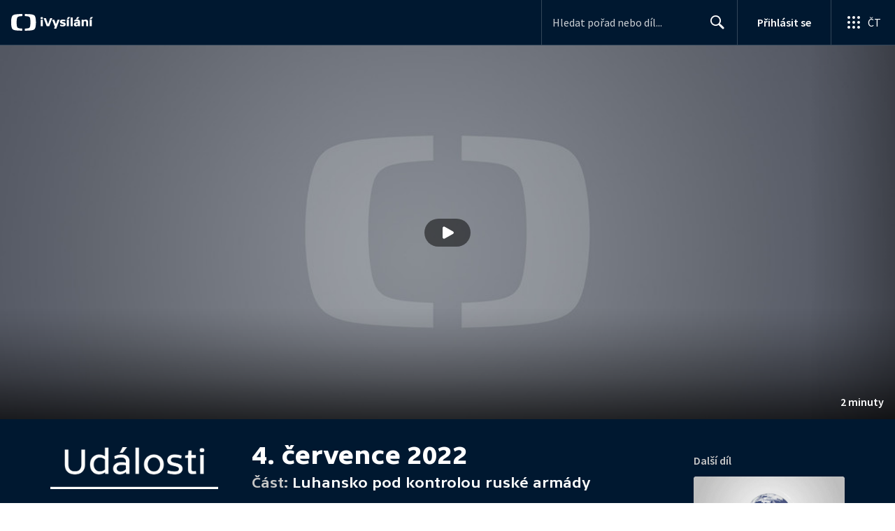

--- FILE ---
content_type: text/html; charset=utf-8
request_url: https://www.ceskatelevize.cz/porady/1097181328-udalosti/222411000100704/cast/922439/
body_size: 54486
content:
<!DOCTYPE html><html lang="cs"><head><link as="style" href="https://ctfs.ceskatelevize.cz/static/v8.19/assets/common.css" rel="preload"/><link as="style" href="https://ctfs.ceskatelevize.cz/static/v8.19/assets/header.css" rel="preload"/><meta charSet="utf-8"/><link href="/ivysilani/favicon.ico" rel="icon" sizes="any"/><link href="/ivysilani/favicon.svg" rel="icon" type="image/svg+xml"/><link href="https://ctfs.ceskatelevize.cz/img/K1OH_yXzAqgyun5lr0zJC5mgaNuE78TnB2VXUZjmr4M/rs:fit:180:180/plain/s3/static/ivysilani/favicon.png" rel="apple-touch-icon"/><link href="/ivysilani/manifest.webmanifest" rel="manifest"/><meta content="width=device-width, initial-scale=1.0" name="viewport"/><link href="https://ctfs.ceskatelevize.cz/static/v8.19/assets/common.css" rel="stylesheet" type="text/css"/><link href="https://ctfs.ceskatelevize.cz/static/v8.19/assets/header.css" rel="stylesheet" type="text/css"/><script src="https://ctfs.ceskatelevize.cz/static/v8.19/assets/common.js" type="application/javascript"></script><script src="https://ctfs.ceskatelevize.cz/static/v8.19/assets/header.js" type="application/javascript"></script><title>Luhansko pod kontrolou ruské armády - 4. července 2022 - Události | Česká televize</title><link href="https://www.ceskatelevize.cz/porady/1097181328-udalosti/222411000100704/cast/922439/" rel="canonical"/><meta content="@CzechTV" name="twitter:site" property="twitter:site"/><meta content="44097371" name="twitter:site:id" property="twitter:site:id"/><meta content="summary_large_image" name="twitter:card" property="twitter:card"/><meta content="video.episode" name="og:type" property="og:type"/><meta content="index, follow" name="robots" property="robots"/><meta content="Kyjev potvrdil, že celá Luhanská oblast je pod kontrolou ruské armády." name="description" property="description"/><meta content="Luhansko pod kontrolou ruské armády - 4. července 2022 - Události | Česká televize" name="og:title" property="og:title"/><meta content="https://www.ceskatelevize.cz/porady/1097181328-udalosti/222411000100704/cast/922439/" name="og:url" property="og:url"/><meta content="https://ctfs.ceskatelevize.cz/img/3odGHuMZQ6y9_iz5E-AOzfWHcniDqIMAom-AbS3UMBU/rs:fit:1005:565/plain/s3/static/ivysilani/fallbackImages/card.jpg" name="og:image" property="og:image"/><meta content="https://player.ceskatelevize.cz/?origin=iVysilani&amp;autoStart=true&amp;width=100%25&amp;client=iVysilaniWeb&amp;title=4.+%C4%8Dervence+2022&amp;index=922439&amp;IDEC=222411000100704" name="og:video" property="og:video"/><meta content="Kyjev potvrdil, že celá Luhanská oblast je pod kontrolou ruské armády." name="og:description" property="og:description"/><meta content="Luhansko pod kontrolou ruské armády - 4. července 2022 - Události | Česká televize" name="twitter:title" property="twitter:title"/><meta content="https://ctfs.ceskatelevize.cz/img/3odGHuMZQ6y9_iz5E-AOzfWHcniDqIMAom-AbS3UMBU/rs:fit:1005:565/plain/s3/static/ivysilani/fallbackImages/card.jpg" name="twitter:image" property="twitter:image"/><meta content="Luhansko pod kontrolou ruské armády - 4. července 2022 - Události | Česká televize" name="twitter:image:alt" property="twitter:image:alt"/><meta content="Kyjev potvrdil, že celá Luhanská oblast je pod kontrolou ruské armády." name="twitter:description" property="twitter:description"/><meta name="next-head-count" content="29"/><meta content="app-id=436780264" name="apple-itunes-app"/><script>var dataLayer = dataLayer || [];dataLayer.push({
                "page": { "section": "iVysilani" },
                "app": {"version": "1.175.0", "platform": "Web"
              }})</script><script>(function(w,d,s,l,i){w[l]=w[l]||[];w[l].push({'gtm.start':
new Date().getTime(),event:'gtm.js'});var f=d.getElementsByTagName(s)[0],
j=d.createElement(s),dl=l!='dataLayer'?'&l='+l:'';j.async=true;j.src=
'https://www.googletagmanager.com/gtm.js?id='+i+dl;var n=d.querySelector('[nonce]');
n&&j.setAttribute('nonce',n.nonce||n.getAttribute('nonce'));f.parentNode.insertBefore(j,f);
})(window,document,'script','dataLayer','GTM-WR543Z2');
</script><link as="style" href="https://ctfs.ceskatelevize.cz/static/assets/css/fonts.css" rel="preload"/><link href="https://ctfs.ceskatelevize.cz/static/assets/css/fonts.css" rel="stylesheet"/><link href="https://ctfs.ceskatelevize.cz/static" rel="dns-prefetch"/><link crossorigin="anonymous" href="https://ctfs.ceskatelevize.cz/static" rel="preconnect"/><script>window.ctGetConsentStatus = Promise.race([new Promise((resolve) => {
      window.ctSetConsentStatus = resolve;
  }), new Promise((_, reject) =>
  { setTimeout(() => reject(new Error("Consent status unavailable")), 60000) })]);</script><script async="" src="https://ctfs.ceskatelevize.cz/static/scripts/cmp/v2.1/cmp.js" type="text/javascript"></script><link rel="preload" href="https://ctfs.ceskatelevize.cz/ivysilani/_next/static/css/ab75137477b02190.css" as="style"/><link rel="stylesheet" href="https://ctfs.ceskatelevize.cz/ivysilani/_next/static/css/ab75137477b02190.css" data-n-g=""/><link rel="preload" href="https://ctfs.ceskatelevize.cz/ivysilani/_next/static/css/751f7b4c50c9daf4.css" as="style"/><link rel="stylesheet" href="https://ctfs.ceskatelevize.cz/ivysilani/_next/static/css/751f7b4c50c9daf4.css" data-n-p=""/><link rel="preload" href="https://ctfs.ceskatelevize.cz/ivysilani/_next/static/css/79296d6991dccbda.css" as="style"/><link rel="stylesheet" href="https://ctfs.ceskatelevize.cz/ivysilani/_next/static/css/79296d6991dccbda.css" data-n-p=""/><noscript data-n-css=""></noscript><script defer="" nomodule="" src="https://ctfs.ceskatelevize.cz/ivysilani/_next/static/chunks/polyfills-c67a75d1b6f99dc8.js"></script><script src="https://ctfs.ceskatelevize.cz/ivysilani/_next/static/chunks/webpack-accfc53a56c894c3.js" defer=""></script><script src="https://ctfs.ceskatelevize.cz/ivysilani/_next/static/chunks/framework-fcde0cfcf1dbecfa.js" defer=""></script><script src="https://ctfs.ceskatelevize.cz/ivysilani/_next/static/chunks/main-21c6d520751cd8cb.js" defer=""></script><script src="https://ctfs.ceskatelevize.cz/ivysilani/_next/static/chunks/pages/_app-8fe85aec572c81cd.js" defer=""></script><script src="https://ctfs.ceskatelevize.cz/ivysilani/_next/static/chunks/9740-ac9e3d219c55fb02.js" defer=""></script><script src="https://ctfs.ceskatelevize.cz/ivysilani/_next/static/chunks/763-97614a29351f440d.js" defer=""></script><script src="https://ctfs.ceskatelevize.cz/ivysilani/_next/static/chunks/118-afb5dfa3bb372b7a.js" defer=""></script><script src="https://ctfs.ceskatelevize.cz/ivysilani/_next/static/chunks/3367-c14fcb8166d518b9.js" defer=""></script><script src="https://ctfs.ceskatelevize.cz/ivysilani/_next/static/chunks/3107-fe2019b15533a9f4.js" defer=""></script><script src="https://ctfs.ceskatelevize.cz/ivysilani/_next/static/chunks/637-9aaa3be1cd003b6d.js" defer=""></script><script src="https://ctfs.ceskatelevize.cz/ivysilani/_next/static/chunks/6875-63c382d3d4225976.js" defer=""></script><script src="https://ctfs.ceskatelevize.cz/ivysilani/_next/static/chunks/3988-15eff89882d9542b.js" defer=""></script><script src="https://ctfs.ceskatelevize.cz/ivysilani/_next/static/chunks/3256-db9843b5e5c853fa.js" defer=""></script><script src="https://ctfs.ceskatelevize.cz/ivysilani/_next/static/chunks/7579-4c316ef8b169467a.js" defer=""></script><script src="https://ctfs.ceskatelevize.cz/ivysilani/_next/static/chunks/3221-057445f8dcd09043.js" defer=""></script><script src="https://ctfs.ceskatelevize.cz/ivysilani/_next/static/chunks/5375-d0a11986c50482d5.js" defer=""></script><script src="https://ctfs.ceskatelevize.cz/ivysilani/_next/static/chunks/1282-5c7e7ffb08387db0.js" defer=""></script><script src="https://ctfs.ceskatelevize.cz/ivysilani/_next/static/chunks/458-530aa24fb151e19b.js" defer=""></script><script src="https://ctfs.ceskatelevize.cz/ivysilani/_next/static/chunks/3444-b7274bba52cd1da3.js" defer=""></script><script src="https://ctfs.ceskatelevize.cz/ivysilani/_next/static/chunks/9811-6054b21d2f3010c2.js" defer=""></script><script src="https://ctfs.ceskatelevize.cz/ivysilani/_next/static/chunks/2209-a112e47123069751.js" defer=""></script><script src="https://ctfs.ceskatelevize.cz/ivysilani/_next/static/chunks/9247-f745c43cd0a061e0.js" defer=""></script><script src="https://ctfs.ceskatelevize.cz/ivysilani/_next/static/chunks/5175-bfce9c95fbe1a0f7.js" defer=""></script><script src="https://ctfs.ceskatelevize.cz/ivysilani/_next/static/chunks/7115-6d949024d8196616.js" defer=""></script><script src="https://ctfs.ceskatelevize.cz/ivysilani/_next/static/chunks/4641-6b7cd751b3a373d3.js" defer=""></script><script src="https://ctfs.ceskatelevize.cz/ivysilani/_next/static/chunks/2335-b2e394591298f2a2.js" defer=""></script><script src="https://ctfs.ceskatelevize.cz/ivysilani/_next/static/chunks/8463-7c2f8a72788c0bec.js" defer=""></script><script src="https://ctfs.ceskatelevize.cz/ivysilani/_next/static/chunks/pages/porady/%5BshowIdWithCode%5D/%5Bid%5D/cast/%5BindexId%5D-e8a22bcc1be4ef78.js" defer=""></script><script src="https://ctfs.ceskatelevize.cz/ivysilani/_next/static/jk2NHigD019mPhZxVtZUi/_buildManifest.js" defer=""></script><script src="https://ctfs.ceskatelevize.cz/ivysilani/_next/static/jk2NHigD019mPhZxVtZUi/_ssgManifest.js" defer=""></script><style id="server-side-styles">.transparent-0-2-1 {
  z-index: 100;
  position: absolute;
}
.header-0-2-2 {
  width: 100%;
}
.fallBackHeader-0-2-3 {
  z-index: 1;
}
.darkBackground-0-2-4 {
  background-color: #001830;
}
.toastContainer-0-2-73 {
  top: 16px;
  right: 16px;
  padding: 0;
  transition: top 0.36s cubic-bezier(0, 0, 0.3, 1);
  margin-left: 16px;
}
.toastContainer-0-2-73.shiftNotification {
  top: 73px;
}
@media (min-width: 768px) {
  .toastContainer-0-2-73.shiftNotification {
    top: 81px;
  }
}
  .title-0-2-59.row {
    font-size: 1.5rem;
    margin-top: 10px;
    font-family: TvSansScreen, sans-serif;
    font-weight: 500;
    line-height: 1.75rem;
    letter-spacing: 0;
  }
@media (max-width: 639px) {
  .title-0-2-59.row {
    font-size: 1.125rem;
    margin-top: 0;
    font-family: TvSansScreen, sans-serif;
    font-weight: 500;
    line-height: 1.375rem;
    letter-spacing: 0;
  }
}
  .relatedProgrammes-0-2-56 {
    padding-top: 24px;
    padding-bottom: 24px;
  }
@media (min-width: 768px) {
  .relatedProgrammes-0-2-56 {
    padding-top: 40px;
    padding-bottom: 40px;
  }
}
  .title-0-2-57 {
    color: #041e42;
    font-size: 1.75rem;
    margin-top: 0;
    font-family: TvSansScreen, sans-serif;
    font-weight: 700;
    line-height: 2rem;
    margin-bottom: 16px;
    letter-spacing: 0;
  }
@media (min-width: 768px) {
  .title-0-2-57 {
    font-size: 2.25rem;
    font-family: TvSansScreen, sans-serif;
    line-height: 2.5rem;
    letter-spacing: -0.025rem;
  }
}
  .inverted-0-2-58 {
    color: #fff;
  }
  .inverted-0-2-58 h2 {
    color: #fff;
  }
  .flex-0-2-60 {
    display: flex;
    box-sizing: border-box;
  }
  .wrapper-0-2-61 {
    gap: 64px;
    display: flex;
    flex-wrap: wrap;
    box-sizing: border-box;
    padding-top: 24px;
    container-type: inline-size;
    flex-direction: row;
    padding-bottom: 24px;
  }
@media (min-width: 768px) {
  .wrapper-0-2-61 {
    padding-top: 32px;
    padding-bottom: 32px;
  }
}
  .title-0-2-62 {
    font-size: 1.75rem;
    box-sizing: border-box;
    margin-top: 0;
    font-family: TvSansScreen, sans-serif;
    font-weight: 700;
    line-height: 2rem;
    margin-bottom: 16px;
    letter-spacing: 0;
  }
@media (min-width: 768px) {
  .title-0-2-62 {
    font-size: 2.25rem;
    font-family: TvSansScreen, sans-serif;
    line-height: 2.5rem;
    letter-spacing: -0.025rem;
  }
}
  .list-0-2-63 {
    gap: 24px;
    margin: 0;
    display: grid;
    padding: 0;
    box-sizing: border-box;
    list-style: none;
    grid-template-columns: 1fr 1fr;
  }
@media (min-width: 768px) {
  .list-0-2-63 {
    gap: 24px 32px;
    display: flex;
    flex-wrap: wrap;
    align-self: center;
    flex-direction: row;
  }
}
  .listItem-0-2-64 {
    box-sizing: border-box;
  }
  .anchor-0-2-65 {
    gap: 8px;
    display: flex;
    box-sizing: border-box;
    align-items: center;
    text-decoration: none;
  }
@media (min-width: 768px) {
  .anchor-0-2-65 {
    margin: 0;
  }
}
  .anchor-0-2-65.focus-visible {
    border-radius: 4px;
  }
  .iconText-0-2-66 {
    width: 100%;
    margin: 0;
    font-size: 1rem;
    box-sizing: border-box;
    font-family: SourceSansPro, sans-serif;
    line-height: 1.375rem;
    letter-spacing: 0;
  }
  .button-0-2-67 {
    gap: 8px;
    cursor: pointer;
    max-width: fit-content;
    box-sizing: border-box;
    align-items: center;
    padding-right: 5px;
  }
@media (min-width: 768px) {
  .button-0-2-67 {
    align-self: initial;
  }
}
  .button-0-2-67.focus-visible {
    border-radius: 4px;
  }
  .noShrink-0-2-68 {
    flex-shrink: 0;
  }
  .wrapper-d4-0-2-69 {
    background-color: #001830;
  }
  .title-d5-0-2-70 {
    color: #ffffff;
  }
  .anchor-d6-0-2-71 {
    color: #c6c6c6;
  }
  .button-d7-0-2-72 {
    color: #c6c6c6;
  }
  .content-0-2-8 {
    padding-bottom: 40px;
  }
  .iframe-0-2-11 {
    top: 0;
    left: 0;
    width: 100%;
    border: 0;
    height: 100%;
    position: absolute;
  }
  .provider-0-2-12 {
    background-color: transparent;
  }
  .list-0-2-37 {
    margin: 0;
    display: flex;
    padding: 0;
    list-style: none;
    align-items: center;
  }
  .meta-0-2-38 {
    color: #393939;
    font-size: 0.875rem;
    font-family: SourceSansPro, sans-serif;
    line-height: 1.25rem;
    letter-spacing: 0.0125rem;
  }
  .meta-0-2-38.inverted {
    color: white;
  }
  .propertyItem-0-2-39 {
    margin-right: 5px;
  }
  .bullet-0-2-40 {
    color: #6f6f6f;
  }
  .bullet-0-2-40.inverted {
    color: #a8a8a8;
  }
  .link-0-2-33 {
    display: block;
  }
  .logo-0-2-34 {
    width: 100%;
  }
  .image-0-2-35 {
    width: auto;
    height: auto;
    max-width: 100%;
    max-height: 200px;
  }
@media (max-width: 639px) {
  .image-0-2-35 {
    max-height: 96px;
  }
}
  .title-0-2-36 {
    color: #fff;
    font-size: 1.3125rem;
    font-family: TvSansScreen, sans-serif;
    font-weight: 700;
    line-height: 1.625rem;
    margin-bottom: 11px;
    letter-spacing: 0;
  }
@media (min-width: 640px) {
  .title-0-2-36 {
    font-size: 24px;
    font-family: TvSansScreen, sans-serif;
    font-weight: 700;
    line-height: 2.5rem;
    margin-bottom: 5px;
    letter-spacing: -0.27px;
  }
}
  .contentWrapper-0-2-26 {
    box-sizing: border-box;
  }
  .contentWrapper-0-2-26.darkTheme {
    background-color: #001830;
  }
  .content-0-2-27 {
    color: #fff;
    margin: auto;
    display: flex;
    max-width: 1136px;
    padding-top: 32px;
    align-content: space-between;
    flex-direction: row;
  }
@media (max-width: 1199px) {
  .content-0-2-27 {
    padding-top: 24px;
  }
}
@media (max-width: 1023px) {
  .content-0-2-27 {
    width: unset;
    align-content: flex-start;
  }
}
@media (max-width: 639px) {
  .content-0-2-27 {
    padding-top: 16px;
    align-content: flex-start;
  }
}
  .secondContent-0-2-28 {
    padding-top: 28.8px;
  }
  .leftColumn-0-2-29 {
    width: 240px;
    margin-top: 8px;
    max-height: 200px;
    text-align: left;
    margin-right: 48px;
  }
@media (max-width: 639px) {
  .leftColumn-0-2-29 {
    max-height: 96px;
  }
}
  .middleColumn-0-2-30 {
    width: calc(100% - 543px);
    margin-right: 39px;
  }
@media (max-width: 1023px) {
  .middleColumn-0-2-30 {
    width: 100%;
    margin-right: 0;
  }
}
@media (max-width: 359px) {
  .middleColumn-0-2-30 {
    width: 100%;
  }
}
  .middleColumn-0-2-30.isSmallDesktop {
    width: 712px;
    margin-right: 32px;
  }
  .middleColumn-0-2-30.isMobile {
    margin-right: 0;
  }
  .noLogoColumn-0-2-31 {
    width: 100%;
  }
  .rightColumn-0-2-32 {
    width: 216px;
    justify-content: end;
  }
@media (max-width: 1023px) {
  .rightColumn-0-2-32 {
    width: 100%;
  }
}
  .title-0-2-21 {
    margin: 0;
    font-size: 1.5rem;
    font-family: TvSansScreen, sans-serif;
    font-weight: 500;
    line-height: 1.75rem;
    letter-spacing: 0;
  }
@media (min-width: 640px) {
  .title-0-2-21 {
    font-size: 2.25rem;
    font-family: TvSansScreen, sans-serif;
    font-weight: 700;
    line-height: 2.5rem;
    letter-spacing: -0.025rem;
  }
}
  .subTitle-0-2-22 {
    margin: 9px 0 0 0;
    font-size: 1rem;
    font-family: TvSansScreen, sans-serif;
    font-weight: 500;
    line-height: 1.25rem;
    letter-spacing: 0;
  }
@media (min-width: 1024px) {
  .subTitle-0-2-22 {
    margin: 6px 0 0 0;
    font-size: 1.3125rem;
    font-family: TvSansScreen, sans-serif;
    font-weight: 500;
    line-height: 1.625rem;
    letter-spacing: 0;
  }
}
  .subTitlePrefix-0-2-23 {
    color: #c6c6c6;
  }
  .topSection-0-2-24 {
    padding-bottom: 20px;
  }
@media (min-width: 1024px) {
  .topSection-0-2-24 {
    padding-bottom: 12px;
  }
}
  .description-0-2-25 {
    margin: 6px 0 0 0;
    font-size: 1.125rem;
    font-family: SourceSansPro, sans-serif;
    line-height: 1.5rem;
    letter-spacing: 0;
  }
@media (min-width: 1024px) {
  .description-0-2-25 {
    margin: 29px 0 0 0;
  }
}
  .row-0-2-42 {
    width: 100%;
    display: flex;
    padding: 11px 16px;
    box-sizing: content-box;
    margin-left: -16px;
    background-color: #001830;
  }
  .row-0-2-42.hover {
    background-color: #0a3368;
  }
  .row-0-2-42.active {
    background-color: #124990;
  }
@media (min-width: 640px) {
  .row-0-2-42 {
    padding: 7px;
    box-sizing: border-box;
    margin-left: 0;
    border-radius: 4px;
  }
}
  .index-0-2-43 {
    color: #c6c6c6;
    font-size: 0.875rem;
    min-width: 47px;
    box-sizing: border-box;
    text-align: right;
    font-family: SourceSansPro, sans-serif;
    line-height: 1.25rem;
    padding-top: 10px;
    padding-right: 8px;
    letter-spacing: 0.0125rem;
  }
@media (min-width: 640px) {
  .index-0-2-43 {
    font-size: 1rem;
    min-width: 56px;
    font-family: SourceSansPro, sans-serif;
    line-height: 1.375rem;
    padding-top: 21px;
    padding-right: 12px;
    letter-spacing: 0;
  }
}
  .title-0-2-44.row {
    margin-top: -2px;
    word-break: break-word;
    margin-bottom: 0;
  }
@media (min-width: 640px) {
  .title-0-2-44.row {
    font-size: 1.125rem;
    font-family: TvSansScreen, sans-serif;
    font-weight: 500;
    line-height: 1.375rem;
    letter-spacing: 0;
  }
}
  .title-0-2-44.row.active {
    color: #fff;
  }
  .description-0-2-45 {
    color: #c6c6c6;
    font-size: 0.875rem;
    font-family: SourceSansPro, sans-serif;
    line-height: 1.25rem;
    letter-spacing: 0.0125rem;
  }
@media (min-width: 640px) {
  .description-0-2-45 {
    font-size: 1rem;
    font-family: SourceSansPro, sans-serif;
    line-height: 1.375rem;
    letter-spacing: 0;
  }
}
  .imageWrapper-0-2-46 div[class^="bottomWrapper-"] {
    position: initial;
  }
  .imageWrapper-0-2-46 div[class^="durationPlayButtonWrapper-"] {
    display: flex;
    justify-content: center;
  }
  .button-0-2-41 {
    margin-top: 16px;
  }
  .content-0-2-9 {
    height: 100%;
    margin: auto;
    position: relative;
    max-height: min(800px, calc(100vh - 177px));
    min-height: 180px;
    aspect-ratio: 16 / 9;
  }
@media (min-width: 768px) {
  .content-0-2-9 {
    max-height: min(800px, calc(100vh - 185px));
  }
}
  .wrapper-0-2-10 {
    background-color: #000;
  }
  .title-0-2-55.row {
    font-size: 1.125rem;
    font-family: TvSansScreen, sans-serif;
    font-weight: 500;
    line-height: 1.375rem;
    letter-spacing: 0;
  }
@media (min-width: 640px) {
  .title-0-2-55.row {
    font-size: 1.5rem;
    font-family: TvSansScreen, sans-serif;
    font-weight: 500;
    line-height: 1.75rem;
    letter-spacing: 0;
  }
}
  .content-0-2-52 {
    color: #393939;
    margin: 0 0 4px 0;
    display: -webkit-box;
    overflow: hidden;
    font-size: 0.875rem;
    box-orient: vertical;
    line-clamp: 4;
    font-family: SourceSansPro, sans-serif;
    line-height: 1.25rem;
    text-overflow: ellipsis;
    letter-spacing: 0.0125rem;
  }
  .content-0-2-52.inverted {
    color: #e0e0e0;
  }
@media (min-width: 640px) {
  .content-0-2-52 {
    margin: 0 0 10px 0;
    overflow: auto;
    font-size: 1rem;
    font-family: SourceSansPro, sans-serif;
    line-height: 1.375rem;
    letter-spacing: 0;
    -webkit-line-clamp: unset;
  }
}
  .season-0-2-53 {
    color: #6f6f6f;
  }
  .season-0-2-53.inverted {
    color: #c6c6c6;
  }
  .cardMeta-0-2-54, .cardMeta-0-2-54.row {
    width: 112px !important;
    min-width: 112px !important;
  }
@media (min-width: 640px) {
  .cardMeta-0-2-54, .cardMeta-0-2-54.row {
    width: 216px !important;
    min-width: 216px !important;
  }
}
@media (min-width: 1024px) {
  .cardMeta-0-2-54, .cardMeta-0-2-54.row {
    width: 272px !important;
    min-width: 272px !important;
  }
}
  .wrapper-0-2-47 {
    color: #FFF;
    cursor: pointer;
    display: block;
    margin-bottom: 23px;
  }
  .wrapper-0-2-47:after {
    clear: both;
    content: " ";
    display: block;
  }
@media (min-width: 1024px) {
  .wrapper-0-2-47 {
    display: grid;
    padding-top: 0;
  }
}
  .card-0-2-48 {
    float: left;
    width: 128px;
  }
@media (min-width: 1024px) {
  .card-0-2-48 {
    width: 216px;
    grid-row: 2;
    margin-bottom: 14px;
  }
}
  .next-0-2-49 {
    color: #c6c6c6;
    padding: 5px 0 0 140px;
    font-size: 0.875rem;
    font-family: SourceSansPro, sans-serif;
    font-weight: 600;
    line-height: 1.25rem;
    letter-spacing: 0.0125rem;
  }
@media (min-width: 1024px) {
  .next-0-2-49 {
    padding: 16px 0 12px 0;
    grid-row: 1;
    font-size: 1rem;
    font-family: SourceSansPro, sans-serif;
    font-weight: 600;
    line-height: 1.375rem;
    letter-spacing: 0;
  }
}
  .title-0-2-50 {
    font-size: 1rem;
    font-family: TvSansScreen, sans-serif;
    font-weight: 500;
    line-height: 1.25rem;
    padding-left: 140px;
    letter-spacing: 0;
  }
@media (min-width: 1024px) {
  .title-0-2-50 {
    grid-row: 3;
    padding-left: 0;
  }
}
  .videoCardTitle-0-2-51 {
    margin-top: -2px;
  }
  .broadcastDates-0-2-13 {
    margin-bottom: 19px;
  }
@media (min-width: 640px) {
  .broadcastDates-0-2-13 {
    margin-bottom: 11px;
  }
}
@media (min-width: 1024px) {
  .broadcastDates-0-2-13 {
    margin-bottom: 21px;
  }
}
  .descriptionTitle-0-2-14 {
    margin: 0;
    display: inline-block;
    font-size: 1.3125rem;
    font-family: TvSansScreen, sans-serif;
    font-weight: 500;
    line-height: 1.625rem;
    letter-spacing: 0;
  }
  .secondaryTitle-0-2-15 {
    margin-top: 23px;
    margin-bottom: 15px;
  }
  .navigation-0-2-16 {
    margin-bottom: 11px;
  }
  .description-0-2-17 {
    font-size: 1.125rem;
    max-width: 740px;
    margin-top: 3px;
    font-family: SourceSansPro, sans-serif;
    line-height: 1.5rem;
    letter-spacing: 0;
  }
  .description-0-2-17 p:first-of-type {
    margin-top: 0;
  }
  .description-0-2-17 p:last-of-type {
    margin-bottom: 0;
  }
  .categories-0-2-18 {
    grid-area: frontendIdList;
    align-self: start;
    margin-top: 14px;
    align-content: flex-end;
  }
  .seriesMetadata-0-2-19 {
    grid-area: seriesMetadata;
    align-self: end;
    margin-top: 9px;
  }
  .recipes-0-2-20 {
    margin: 0;
    padding: 0;
  }
  .recipes-0-2-20 li {
    list-style: none;
    margin-top: -4px;
  }
  .recipes-0-2-20 li a {
    display: block;
    padding: 4px 0;
    font-size: 1.125rem;
    font-family: SourceSansPro, sans-serif;
    line-height: 1.5rem;
    margin-bottom: 4px;
    letter-spacing: 0;
  }
  .recipes-0-2-20 li:last-child a {
    margin-bottom: 0;
  }
  .content-0-2-5 {
    padding-bottom: 24px;
  }
@media (min-width: 768px) {
  .content-0-2-5 {
    padding-bottom: 40px;
  }
}
  .topSeparator-0-2-6 {
    margin-bottom: 48px;
  }
@media (max-width: 1023px) {
  .topSeparator-0-2-6 {
    margin-bottom: 34px;
  }
}
@media (max-width: 639px) {
  .topSeparator-0-2-6 {
    margin-top: 0;
    margin-bottom: 24px;
  }
}
  .episodeListContent-0-2-7 {
    padding-top: 16px;
  }
@media (max-width: 1023px) {
  .episodeListContent-0-2-7 {
    padding-top: 7px;
  }
}
@media (max-width: 639px) {
  .episodeListContent-0-2-7 {
    padding-top: 32px;
  }
}</style></head><body class="ctst_1ajuk800"><div id="__next"><script type="application/ld+json">{"@context":"https://schema.org","@type":"WebSite","name":"Česká televize","alternateName":["ČT","Česká veřejnoprávní televize"],"url":"https://www.ceskatelevize.cz/ivysilani/","sameAs":["https://www.facebook.com/iVysilani/","https://twitter.com/CzechTV","https://www.instagram.com/ceskatelevize/","https://cs.wikipedia.org/wiki/%C4%8Cesk%C3%A1_televize"],"potentialAction":{"@type":"SearchAction","target":"https://www.ceskatelevize.cz/ivysilani/hledani/?keyword={search_term_string}","query-input":"required name=search_term_string"}}</script><div class="header-0-2-2 darkBackground-0-2-4"><header style="" class="ctg ctg-header ctg-header-header ctg-header-hide-global-menu ctg-header- ctg-header-vecko ctg-header-header-dark" data-testid="ctg-header"><div aria-hidden="true" class="ctg-header-input-mobile visible"><form id="ctg-header-searchForm-mobile" class="ctg-header-input-wrapper" action="/ivysilani/hledani/" data-testid="ctg-header-searchForm-mobile"><div class="ctg-header-scrim ctg-header-scrim--transparent"></div><label for="ctg-header-searchInputMobile" class="ctg-sr-only">Hledání</label> <input type="search" placeholder="Hledat pořad nebo díl..." required="" minlength="3" maxlength="50" name="keyword" id="ctg-header-searchInputMobile" class="ctg-header-input" value="" data-testid="ctg-header-searchInput-mobile"/> <button form="ctg-header-searchForm-mobile" class="ctg-header-searchForm-mobile-button" type="submit" name="hledat"><svg xmlns="http://www.w3.org/2000/svg" aria-hidden="true" class="ctg-header-search-open-button-icon" width="24" height="24" viewBox="0 0 24 24"><g fill="none" fill-rule="evenodd"><text fill="#6F6F6F" font-family="SourceSansPro-Regular, Source Sans Pro" font-size="14" letter-spacing=".2" transform="translate(-32 -8)"><tspan x="17.05" y="64.45">Search</tspan></text><path fill="#041E42" class="ctg-icon-fill" d="M9.5 2a7.5 7.5 0 0 1 5.83 12.22c.4-.07.83.03 1.17.3l.11.1 4.43 4.3a1.5 1.5 0 0 1-1.97 2.26l-.11-.1-4.43-4.3a1.5 1.5 0 0 1-.44-1.35A7.5 7.5 0 1 1 9.5 2zm0 1.8a5.7 5.7 0 1 0 0 11.4 5.7 5.7 0 0 0 0-11.4z"/></g></svg></button></form></div><a title="Úvodní stránka iVysílání" href="/ivysilani/" class="ctg-header-logo-link" data-testid="ctg-header-logo-link"> <img alt="iVysílání - logo" aria-hidden="true" class="ctg-header-logo inverted" src="https://ctfs.ceskatelevize.cz/static/v8.19/assets/images/ivysilani_onDark.ab6917666b20cb702da012b12652cb96.svg" height="24"/> <img alt="iVysílání - logo" aria-hidden="true" class="ctg-header-logo" src="https://ctfs.ceskatelevize.cz/static/v8.19/assets/images/ivysilani.40364905e6d8c597d722605b08a95b0d.svg" height="24"/>     </a><nav aria-label="Globální menu" class="ctg-header-nav"><ul class="ctg-header-menu ctg-flex"><li><a data-menutype="shp" href="/ivysilani/">iVysílání</a></li><li><a data-menutype="shp" href="https://ct24.ceskatelevize.cz/">ČT24</a></li><li><a data-menutype="shp" href="https://sport.ceskatelevize.cz/">Sport</a></li><li><a data-menutype="shp" href="https://decko.ceskatelevize.cz/">Déčko</a></li><li><a data-menutype="shp" href="https://www.ceskatelevize.cz/tv-program/">TV Program</a></li><li><a data-menutype="shp" href="/zive/">Živě</a></li><li><a data-menutype="shp" href="https://poplatky.ceskatelevize.cz/">TV poplatky</a></li></ul></nav><button aria-label="Zobrazit vyhledávací formulář" aria-expanded="false" class="ctg-header-search-button visible"><svg xmlns="http://www.w3.org/2000/svg" aria-hidden="true" class="ctg-header-search-button-icon" width="24" height="24" viewBox="0 0 24 24"><g fill="none" fill-rule="evenodd"><text fill="#6F6F6F" font-family="SourceSansPro-Regular, Source Sans Pro" font-size="14" letter-spacing=".2" transform="translate(-32 -8)"><tspan x="17.05" y="64.45">Search</tspan></text><path fill="#041E42" class="ctg-icon-fill" d="M9.5 2a7.5 7.5 0 0 1 5.83 12.22c.4-.07.83.03 1.17.3l.11.1 4.43 4.3a1.5 1.5 0 0 1-1.97 2.26l-.11-.1-4.43-4.3a1.5 1.5 0 0 1-.44-1.35A7.5 7.5 0 1 1 9.5 2zm0 1.8a5.7 5.7 0 1 0 0 11.4 5.7 5.7 0 0 0 0-11.4z"/></g></svg></button> <button aria-label="Zavřít vyhledávací formulář" class="ctg-header-search-close-button visible ctg-header-hidden"><svg xmlns="http://www.w3.org/2000/svg" aria-hidden="true" class="ctg-header-search-close-button-icon" width="24" height="24" viewBox="0 0 24 24"><g fill="none" fill-rule="evenodd"><text fill="#6F6F6F" font-family="SourceSansPro-Regular, Source Sans Pro" font-size="14" letter-spacing=".2" transform="translate(-32 -8)"><tspan x="21.16" y="64.45">Close</tspan></text><path fill="#041E42" class="ctg-icon-fill" d="M5.61 4.21l.1.08L12 10.6l6.3-6.3a1 1 0 0 1 1.49 1.32l-.08.1L13.4 12l6.3 6.3a1 1 0 0 1-1.32 1.49l-.1-.08L12 13.4l-6.3 6.3a1 1 0 0 1-1.49-1.32l.08-.1L10.6 12 4.3 5.7a1 1 0 0 1 1.32-1.49z"/></g></svg></button><div class="ctg-header-input-desktop visible"><form id="ctg-header-searchForm-desktop" class="ctg-header-input-wrapper" action="/ivysilani/hledani/" data-testid="ctg-header-searchForm"><label for="ctg-header-searchInput" class="ctg-sr-only">Hledání</label> <input type="search" placeholder="Hledat pořad nebo díl..." required="" minlength="3" maxlength="50" name="keyword" id="ctg-header-searchInput" class="ctg-header-input" value="" data-testid="ctg-header-searchInput"/> <button form="ctg-header-searchForm-desktop" type="submit" data-testid="ctg-header-search-submit">Hledat <svg xmlns="http://www.w3.org/2000/svg" aria-hidden="true" class="ctg-header-input-icon" width="24" height="24" viewBox="0 0 24 24"><g fill="none" fill-rule="evenodd"><text fill="#6F6F6F" font-family="SourceSansPro-Regular, Source Sans Pro" font-size="14" letter-spacing=".2" transform="translate(-32 -8)"><tspan x="17.05" y="64.45">Search</tspan></text><path fill="#041E42" class="ctg-icon-fill" d="M9.5 2a7.5 7.5 0 0 1 5.83 12.22c.4-.07.83.03 1.17.3l.11.1 4.43 4.3a1.5 1.5 0 0 1-1.97 2.26l-.11-.1-4.43-4.3a1.5 1.5 0 0 1-.44-1.35A7.5 7.5 0 1 1 9.5 2zm0 1.8a5.7 5.7 0 1 0 0 11.4 5.7 5.7 0 0 0 0-11.4z"/></g></svg></button></form></div><div class="ctg-header-profile ctg-header-"><button aria-label="Otevřít menu uživatele" aria-modal="false" aria-controls="profile-menu" aria-haspopup="menu" class="ctg-header-profile-wrapper ctg-header-profile-logged ctg-header--hidden"><div class="ctg-header-avatar"><img alt="avatar" aria-hidden="true" class="ctg-header-avatar-image" src="https://ctfs.ceskatelevize.cz/static/assets/images/grey-square.jpg"/> <svg class="ctg-header-avatar-placeholder" aria-hidden="true" width="22" height="22" viewBox="0 0 22 22" fill="none" xmlns="http://www.w3.org/2000/svg"><path fill-rule="evenodd" clip-rule="evenodd" d="M11.2884 21.9963L11 22L10.7946 21.9981L10.3679 21.9821L9.92563 21.9482L9.59958 21.9117L9.29452 21.8686L8.91349 21.8024L8.55618 21.7276L8.24713 21.6527L7.92599 21.5647L7.59969 21.4644L7.15708 21.3101L6.86241 21.1953L6.66441 21.1126L6.40063 20.9952L6.00481 20.803L5.74552 20.6663L5.46447 20.5078L5.21165 20.3557L4.77764 20.0722L4.41133 19.8093L4.12616 19.5883L3.84024 19.3512L3.61491 19.1524L3.36638 18.9201L3.02693 18.5783L2.89123 18.433C1.09579 16.4754 0 13.8656 0 11C0 4.92487 4.92487 0 11 0C17.0751 0 22 4.92487 22 11C22 13.882 20.8917 16.5051 19.0781 18.4663L18.778 18.7781L18.5804 18.971L18.3437 19.1895C18.1948 19.3233 18.0423 19.4529 17.8863 19.5783L17.534 19.8499L17.1798 20.1013L17.0369 20.1969L16.7885 20.3556L16.4146 20.5772L16.0773 20.7607L15.8602 20.8708L15.5994 20.9952L15.2249 21.1594L14.8429 21.3101L14.6461 21.3813L14.3681 21.4748L14.0061 21.5842L13.561 21.7003L13.165 21.787L13.0079 21.8172L12.7056 21.8686L12.3585 21.9169L11.9655 21.9582L11.6314 21.9822L11.2884 21.9963ZM11 14.4C8.66574 14.4 6.46705 15.5665 4.86351 17.5825C6.47185 19.083 8.62884 20 11 20C13.3716 20 15.529 19.0827 17.1367 17.5834C15.5958 15.6452 13.5048 14.4922 11.2721 14.4053L11 14.4ZM11 2C6.02944 2 2 6.02944 2 11C2 13.0897 2.71222 15.0131 3.90716 16.5407C5.71935 14.3535 8.22796 13 11 13C13.772 13 16.2806 14.3535 18.0919 16.5398C19.2878 15.0131 20 13.0897 20 11C20 6.02944 15.9706 2 11 2ZM11 4C12.7673 4 14.2 5.61177 14.2 7.6C14.2 9.58823 12.7673 12 11 12C9.23269 12 7.8 9.58823 7.8 7.6C7.8 5.61177 9.23269 4 11 4ZM11 5.4C10.045 5.4 9.2 6.35065 9.2 7.6C9.2 9.05646 10.2498 10.6 11 10.6C11.7502 10.6 12.8 9.05646 12.8 7.6C12.8 6.35065 11.955 5.4 11 5.4Z" fill="#041E42"/></svg></div><p class="ctg-header-profile-title">Moje ČT</p></button> <a class="ctg-header-profile-wrapper ctg-header-profile-not-logged ctg-header- ctg-header-prihlasit-se" href="/profil/prihlasit/" title="Přihlásit"><div class="ctg-header-avatar"><svg class="ctg-header-avatar-placeholder" aria-hidden="true" width="22" height="22" viewBox="0 0 22 22" fill="none" xmlns="http://www.w3.org/2000/svg"><path fill-rule="evenodd" clip-rule="evenodd" d="M11.2884 21.9963L11 22L10.7946 21.9981L10.3679 21.9821L9.92563 21.9482L9.59958 21.9117L9.29452 21.8686L8.91349 21.8024L8.55618 21.7276L8.24713 21.6527L7.92599 21.5647L7.59969 21.4644L7.15708 21.3101L6.86241 21.1953L6.66441 21.1126L6.40063 20.9952L6.00481 20.803L5.74552 20.6663L5.46447 20.5078L5.21165 20.3557L4.77764 20.0722L4.41133 19.8093L4.12616 19.5883L3.84024 19.3512L3.61491 19.1524L3.36638 18.9201L3.02693 18.5783L2.89123 18.433C1.09579 16.4754 0 13.8656 0 11C0 4.92487 4.92487 0 11 0C17.0751 0 22 4.92487 22 11C22 13.882 20.8917 16.5051 19.0781 18.4663L18.778 18.7781L18.5804 18.971L18.3437 19.1895C18.1948 19.3233 18.0423 19.4529 17.8863 19.5783L17.534 19.8499L17.1798 20.1013L17.0369 20.1969L16.7885 20.3556L16.4146 20.5772L16.0773 20.7607L15.8602 20.8708L15.5994 20.9952L15.2249 21.1594L14.8429 21.3101L14.6461 21.3813L14.3681 21.4748L14.0061 21.5842L13.561 21.7003L13.165 21.787L13.0079 21.8172L12.7056 21.8686L12.3585 21.9169L11.9655 21.9582L11.6314 21.9822L11.2884 21.9963ZM11 14.4C8.66574 14.4 6.46705 15.5665 4.86351 17.5825C6.47185 19.083 8.62884 20 11 20C13.3716 20 15.529 19.0827 17.1367 17.5834C15.5958 15.6452 13.5048 14.4922 11.2721 14.4053L11 14.4ZM11 2C6.02944 2 2 6.02944 2 11C2 13.0897 2.71222 15.0131 3.90716 16.5407C5.71935 14.3535 8.22796 13 11 13C13.772 13 16.2806 14.3535 18.0919 16.5398C19.2878 15.0131 20 13.0897 20 11C20 6.02944 15.9706 2 11 2ZM11 4C12.7673 4 14.2 5.61177 14.2 7.6C14.2 9.58823 12.7673 12 11 12C9.23269 12 7.8 9.58823 7.8 7.6C7.8 5.61177 9.23269 4 11 4ZM11 5.4C10.045 5.4 9.2 6.35065 9.2 7.6C9.2 9.05646 10.2498 10.6 11 10.6C11.7502 10.6 12.8 9.05646 12.8 7.6C12.8 6.35065 11.955 5.4 11 5.4Z" fill="#041E42"/></svg></div><p class="ctg-header-profile-title ctg-header-profile-login-title">Přihlásit se</p></a></div><button type="button" class="ctg-header-button ctg-header-global-menu-button ctg-flex ctg-middle ctg-center ctg-header-menu-action" aria-haspopup="menu" aria-label="Otevřít globální menu" aria-expanded="false" aria-controls="global-menu" data-testid="ctg-global-menu-button"><svg aria-hidden="true" fill="none" height="24" viewBox="0 0 24 24" width="24" xmlns="http://www.w3.org/2000/svg"><path clip-rule="evenodd" d="M19 17a2 2 0 110 4 2 2 0 010-4zm-7 0a2 2 0 110 4 2 2 0 010-4zm-7 0a2 2 0 110 4 2 2 0 010-4zm14-7a2 2 0 110 4 2 2 0 010-4zm-7 0a2 2 0 110 4 2 2 0 010-4zm-7 0a2 2 0 110 4 2 2 0 010-4zm14-7a2 2 0 110 4 2 2 0 010-4zm-7 0a2 2 0 110 4 2 2 0 010-4zM5 3a2 2 0 110 4 2 2 0 010-4z" fill="currentColor" fill-rule="evenodd"></path></svg><div class="ctg-header-menu-text">ČT</div></button></header><div class="ctg ctg-header-spacer"></div><div class="ctg ctg-header ctg-header-profile-popup" aria-hidden="true"><div class="ctg-header-profile-scrim"></div><nav id="profile-menu" aria-label="Menu uživatele" class="ctg-header-profile-menu ctg-header-profile-menu-active-{{ -menuProfileActive }} ctg-header--hidden" data-testid="ctg-profile-menu"><div class="ctg-header-profile-section"><div class="ctg-header-profile-name"></div><a href="/profil/" class="ctg-header-profile-link">Spravovat účet</a></div><div class="ctg-header-profile-divider"></div><div class="ctg-header-profile-section"><a href="/ivysilani/oblibene/" class="ctg-header-profile-link ctg-header-vypis-oblibenych"><svg xmlns="http://www.w3.org/2000/svg" aria-hidden="true" width="24" height="24" viewBox="0 0 24 24"><g fill="none" fill-rule="evenodd"><path fill="#041E42" d="M13.35 20.13a2 2 0 0 1-2.69-.01l-.11-.1C5.3 15.27 1.87 12.16 2 8.28c.06-1.7.93-3.33 2.34-4.29A5.8 5.8 0 0 1 12 5.09a5.78 5.78 0 0 1 7.66-1.1A5.46 5.46 0 0 1 22 8.28c.14 3.88-3.3 6.99-8.55 11.76l-.1.09z"/></g></svg><p>Oblíbené pořady</p></a><a href="/ivysilani/rozkoukane/" class="ctg-header-profile-link ctg-header-vypis-rozkoukanych"><svg xmlns="http://www.w3.org/2000/svg" aria-hidden="true" width="24" height="24" viewBox="0 0 24 24"><g fill="none" fill-rule="evenodd"><path fill="#041E42" fill-rule="nonzero" d="M12 1a11 11 0 1 1 0 22 11 11 0 0 1 0-22zm0 2a9 9 0 1 0 0 18 9 9 0 0 0 0-18zm0 3a1 1 0 0 1 1 .88V12a1 1 0 0 1-.2.6l-.1.1-3.5 3.5a1 1 0 0 1-1.49-1.31l.08-.1L11 11.6V7a1 1 0 0 1 .88-1H12z"/></g></svg><p>Rozkoukaná videa</p></a></div><div class="ctg-header-profile-divider"></div><div class="ctg-header-profile-section"><a href="https://moje.ceskatelevize.cz/tv" class="ctg-header-profile-link ctg-header-prihlasit-tv"><svg width="24" height="24" viewBox="0 0 24 24" aria-hidden="true" fill="none" xmlns="http://www.w3.org/2000/svg"><path fill-rule="evenodd" clip-rule="evenodd" d="M7.47596 1.35681L7.56569 1.43427L12 5.86895L16.4343 1.43427C16.7183 1.15025 17.1628 1.12443 17.476 1.35681L17.5657 1.43427C17.8497 1.71828 17.8755 2.16272 17.6431 2.47591L17.5657 2.56564L14.13 5.99995H20.4C21.8359 5.99995 23 7.16401 23 8.59995V18.4C23 19.8359 21.8359 21 20.4 21H3.6C2.16406 21 1 19.8359 1 18.4V8.59995C1 7.16401 2.16406 5.99995 3.6 5.99995H9.869L6.43431 2.56564C6.1219 2.25322 6.1219 1.74669 6.43431 1.43427C6.71833 1.15025 7.16277 1.12443 7.47596 1.35681ZM20.4 7.99995H3.6C3.30177 7.99995 3.05435 8.21754 3.00785 8.50263L3 8.59995V18.4C3 18.6982 3.21759 18.9456 3.50268 18.9921L3.6 19H20.4C20.6982 19 20.9456 18.7824 20.9921 18.4973L21 18.4V8.59995C21 8.30172 20.7824 8.0543 20.4973 8.0078L20.4 7.99995Z" fill="#041E42"/></svg><p>Přihlásit se na TV</p></a></div><div class="ctg-header-profile-divider"></div><div class="ctg-header-profile-section"><a href="/profil/odhlasit/" class="ctg-header-profile-link ctg-header- ctg-header-odhlasit-se"><svg width="24" height="24" viewBox="0 0 24 24" aria-hidden="true" fill="none" xmlns="http://www.w3.org/2000/svg"><path fill-rule="evenodd" clip-rule="evenodd" d="M12.4 3C13.8359 3 15 4.16406 15 5.6V8H13V5.6C13 5.30177 12.7824 5.05435 12.4973 5.00785L12.4 5H5.6C5.30177 5 5.05435 5.21759 5.00785 5.50268L5 5.6V18.4C5 18.6982 5.21759 18.9456 5.50268 18.9921L5.6 19H12.4C12.6982 19 12.9456 18.7824 12.9921 18.4973L13 18.4V16H15V18.4C15 19.8359 13.8359 21 12.4 21H5.6C4.16406 21 3 19.8359 3 18.4V5.6C3 4.16406 4.16406 3 5.6 3H12.4ZM18.8 8.13137C19.0122 8.13137 19.2157 8.21566 19.3657 8.36569L22.2929 11.2929C22.6834 11.6834 22.6834 12.3166 22.2929 12.7071L19.3657 15.6343C19.0533 15.9467 18.5467 15.9467 18.2343 15.6343C18.0843 15.4843 18 15.2808 18 15.0686V13H10C9.44772 13 9 12.5523 9 12C9 11.4477 9.44772 11 10 11H18V8.93137C18 8.48954 18.3582 8.13137 18.8 8.13137Z" fill="#041E42"/></svg><p>Odhlásit se</p></a></div></nav></div><div class="ctg ctg-header ctg-header-global-popup" aria-hidden="true"><div class="ctg-header-scrim"></div><div role="region" aria-modal="false" id="global-menu" class="ctg-header-global-menu ctg-header--hidden" data-testid="ctg-global-menu"><div class="ctg-header-inside"><nav aria-label="Výběr produktů České televize"><ul class="ctg-header-product-links"><li class="ctg-header-product-links-logo"><a title="Úvodní stránka České televize" href="https://www.ceskatelevize.cz/" class="ctg-header-product-logo"><img aria-hidden="true" src="https://ctfs.ceskatelevize.cz/static/v8.19/assets/images/Ceska_televize_logo.c18ac7a00af1952d4a74b7e9c4792aa7.svg" width="163" height="24" alt="Česká televize - logo"/></a></li><li class="ctg-header-product-links-item"><a title="Stránky iVysílání" href="/ivysilani/"><img src="https://ctfs.ceskatelevize.cz/static/v8.19/assets/images/ivysilani.40364905e6d8c597d722605b08a95b0d.svg" alt="iVysílání" height="21" data-testid="ivysilani"/></a></li><li class="ctg-header-product-links-item"><a title="Stránky ČT24" href="https://ct24.ceskatelevize.cz"><img src="https://ctfs.ceskatelevize.cz/static/v8.19/assets/images/CT24.55f6b35963ab9a22b0ab1ce9b28557bf.svg" alt="ČT24" height="21" data-testid="ct24"/></a></li><li class="ctg-header-product-links-item"><a title="Stránky ČT Déčko" href="https://decko.ceskatelevize.cz"><img src="https://ctfs.ceskatelevize.cz/static/v8.19/assets/images/CTd.6dc0eee1c38ca664e1e35d0a596900f9.svg" alt="ČT Déčko" height="21" data-testid="decko"/></a></li><li class="ctg-header-product-links-item"><a title="Stránky ČT sport" href="https://sport.ceskatelevize.cz"><img src="https://ctfs.ceskatelevize.cz/static/v8.19/assets/images/CTsport.025c8b057aba3c561dd635cf1ddcd86d.svg" alt="ČT Sport" height="21" data-testid="ct4"/></a></li><li class="ctg-header-product-links-item"><a title="Stránky ČT art" href="https://art.ceskatelevize.cz/"><img src="https://ctfs.ceskatelevize.cz/static/v8.19/assets/images/CTart.35124ab699485bd6cc3eb539d7b3faa0.svg" alt="ČT Art" height="21" data-testid="art"/></a></li><li class="ctg-header-product-links-item"><a title="Stránky ČT edu" href="https://edu.ceskatelevize.cz/"><img src="https://ctfs.ceskatelevize.cz/static/v8.19/assets/images/edu.6a64a78e38af931fb4b194a932c29286.svg" alt="ČT Edu" height="21" data-testid="edu"/></a></li></ul><hr class="ctg-hr"/><ul class="ctg-header-ul-menu ctg-header-primary-menu ctg-header-active-{{ -menuLevel2Active }}"><li><a href="/zive/" class="ctg-zive">Živé vysílání</a></li><li><a href="https://www.ceskatelevize.cz/tv-program/" class="ctg-tvprogram">TV program</a></li></ul><hr class="ctg-hr"/><ul class="ctg-header-ul-menu ctg-header-secondary-menu ctg-header-active-{{ -menuLevel3Active }}"><li><a href="https://ct24.ceskatelevize.cz/pocasi" class="ctg-pocasi">Počasí</a></li><li><a href="https://teletext.ceskatelevize.cz/" class="ctg-teletext">Teletext</a></li><li><a href="https://eshop.ceskatelevize.cz/" class="ctg-eshop">E-shop</a></li><li><a href="https://poplatky.ceskatelevize.cz/domacnost" class="ctg-tvpoplatky">TV poplatky</a></li><li><a href="https://www.ceskatelevize.cz/vse-o-ct/" class="ctg-vseoct">Vše o ČT</a></li><li><a href="https://www.ceskatelevize.cz/vse-o-ct/kontakty/" class="ctg-kontakty">Kontakty</a></li></ul></nav></div></div></div></div><div><main role="main"><script type="application/ld+json">{"@context":"https://schema.org","@type":"VideoObject","url":"https://www.ceskatelevize.cz/porady/1097181328-udalosti/222411000100704/cast/922439/","embedUrl":"https://player.ceskatelevize.cz/?origin=iVysilani&autoStart=true&width=100%25&client=iVysilaniWeb&title=4.+%C4%8Dervence+2022&index=922439&IDEC=222411000100704","name":"Luhansko pod kontrolou ruské armády","thumbnailUrl":"https://ctfs.ceskatelevize.cz/img/3odGHuMZQ6y9_iz5E-AOzfWHcniDqIMAom-AbS3UMBU/rs:fit:1005:565/plain/s3/static/ivysilani/fallbackImages/card.jpg","duration":"PT1M16S","description":"Kyjev potvrdil, že celá Luhanská oblast je pod kontrolou ruské armády.","uploadDate":"2022-07-04T17:00:09.000Z"}</script><div class="wrapper-0-2-10"><div class="content-0-2-9"><div class="ctpl_mhcq20" id="player-provider"><div class="player-isNotTouchScreen"><div class="ctco_1dnsuhb0 ctst_1ajuk800 ctpl_19rogym0" style="padding-bottom:56.25%"><div class="ctpl_1gu83c70 playerPageWrapper" data-testid="PlayerPageWrapper"><div aria-label="Přehrát video s názvem Luhansko pod kontrolou ruské armády" class="ctpl_6uqqq21 ctpl_6uqqq20" data-testid="VODReadyOverlay" role="button" style="background-image:url(https://ctfs.ceskatelevize.cz/img/3odGHuMZQ6y9_iz5E-AOzfWHcniDqIMAom-AbS3UMBU/rs:fit:1005:565/plain/s3/static/ivysilani/fallbackImages/card.jpg)" tabindex="-1"><div class="ctpl_qurccc1 ctpl_qurccc0"><div class="ctpl_qurccc2 ctpl_qurccc0" style="opacity:0"></div><div class="ctpl_qurccc3 ctpl_qurccc0" style="opacity:1"></div><div class="ctpl_qurccc4 ctpl_qurccc0" style="opacity:1"></div></div><div class="ctpl_6uqqq23"><button class="ctpl_6uqqq26 ctpl_a1v3853 ctco_1vkad9t0 js-focus-visible ctco_y037hs0" aria-label="Přehrát video s názvem Luhansko pod kontrolou ruské armády" data-testid="PlayIcon" tabindex="0" type="button"><svg xmlns="http://www.w3.org/2000/svg" viewBox="0 0 24 24" class="ctpl_a1v3854"><path fill-rule="evenodd" d="M5 5.3v13.4a2 2 0 0 0 2.98 1.75l11.92-6.7a2 2 0 0 0 0-3.5L7.98 3.56A2 2 0 0 0 5 5.3"></path></svg></button></div><div class="ctpl_dzze9u0 visible"><div class="ctpl_dzze9u1 visible"><div class="ctpl_afqip50"></div></div></div><div class="ctpl_1iuspe00 ctpl_6uqqq25"><span>2 minuty</span></div></div></div></div></div></div></div></div><div class="ctco_1dlp7oy1 content-0-2-5"><div class="ctco_1dlp7oy0"><div class="contentWrapper-0-2-26 darkTheme"><div class="content-0-2-27"><section class="leftColumn-0-2-29"><a class="link-0-2-33 ctli_1ail8qk0 js-focus-visible ctco_y037hs0" data-testid="next-link" href="/porady/1097181328-udalosti/"><div class="ctco_3o24ul0 logo-0-2-34" data-testid="videoImage"><img class="ctco_3o24ul2 image-0-2-35" src="https://ctfs.ceskatelevize.cz/img/sc2-Ud_UEpxILocIBbZb-UEH8Ua29dbcCgE8jtgQl6c/rs:fit:600:280/plain/s3/porady-s3/1097181328-udalosti/images/logo-inverted.png"/></div></a> </section><section class="middleColumn-0-2-30 rightContent" data-testid="middleColumn"><div class="topSection-0-2-24"><h1 class="title-0-2-21">4. července 2022</h1><h2 class="subTitle-0-2-22"><span class="subTitlePrefix-0-2-23">Část:</span> <!-- -->Luhansko pod kontrolou ruské armády</h2></div><h2 class="descriptionTitle-0-2-14">Obsah dílu</h2><div class="description-0-2-17"><p>Karenční doba — Karenční doba — Zavedení karenční doby — Nárůst počtu nakažených koronavirem — Luhansko pod kontrolou ruské armády — Přípravy na ruskou ofenzívu — Jednání o Ukrajině v Luganu — Střelba na předměstí Chicaga — Účtenková loterie — Pondělí na karlovarském festivalu — Mimořádný sněm hnutí STAN — Ničivé povodně v Česku — Napadení žralokem — Odškodnění za pozdě odhalený melanom — Oběti po zřícení ledovce — Oběti po zřícení ledovce — Samovolný pád ledu — Výstupy na ledovcové hory — Střelba na předměstí Chicaga — Útok v nákupním centru v Kodani — ČD vs. Škoda Transportation — Odhady letošní sklizně — Pouť ve Velehradu — Zastavený provoz na železnici — Málo peněz pro vodní záchranáře — Zavřený nájezd na dálnici — Vyšetřování smrti novinářky — Osud klientů z vyhořelého domu — Pokles prodejů počítačů — Kvalita vody v rybnících — Kozy jako ochrana stepních trávníků — Koncert v Hanáckých kasárnách</p></div><section aria-label="Údaje o dílu" class="v_1n6677u0 seriesMetadata-0-2-19"><div class="v_1n6677u1"><ul class="meta-0-2-38 list-0-2-37 inverted"><li>Vyrobeno <!-- -->2022</li><span aria-hidden="true" class="bullet-0-2-40 inverted">  •  </span><li title="Země původu"><span class="ctco_ul7hca0">Země původu</span>Česko</li></ul><div class="v_c04u2o0" data-testid="techspecs-labels"><ul aria-label="Přístupnost, jazyková úprava, kvalita videa" class="v_c04u2o1"><li class="v_c04u2o2 totr-property-label"><img class="v_c04u2o3" alt="Zvukový popis" src="https://ctfs.ceskatelevize.cz/static/ivysilani/techspecs/dark-bg/Zvukovy_popis.svg"/></li><li class="v_c04u2o2 totr-property-label"><img class="v_c04u2o3" alt="Ve vysokém rozlišení" src="https://ctfs.ceskatelevize.cz/static/ivysilani/techspecs/dark-bg/HD.svg"/></li></ul></div></div></section><div aria-hidden="true" class="v_lqgbyu3" tabindex="-1"></div><ul class="v_lqgbyu0 categories-0-2-18" aria-label="Seznam kategorií"><li class="v_lqgbyu1" data-testid="tag"><a class="ctco_1l4f55e1 js-focus-visible ctco_y037hs0 ctco_1l4f55e7 ctst_twf8nzd ctco_1l4f55e0 ctco_1l4f55e4" href="/ivysilani/kategorie/4124-zpravodajstvi/">Zpravodajství</a></li><li class="v_lqgbyu1" data-testid="tag"><a class="ctco_1l4f55e1 js-focus-visible ctco_y037hs0 ctco_1l4f55e7 ctst_twf8nzd ctco_1l4f55e0 ctco_1l4f55e4" href="/ivysilani/kategorie/4124-zpravodajstvi/4139-zpravy/">Zprávy</a></li><li class="v_lqgbyu1 v_lqgbyu2"><button class="ctco_1l4f55e1 js-focus-visible ctco_y037hs0 ctco_1l4f55e9 ctco_1l4f55e7 ctst_twf8nzd ctco_1l4f55e0 ctco_1l4f55e4 ctco_1vkad9t0 js-focus-visible ctco_y037hs0" type="button">Více…</button></li></ul><h2 class="descriptionTitle-0-2-14 secondaryTitle-0-2-15">Části dílu</h2><a class="row-0-2-42 ctli_1ail8qk0 js-focus-visible ctco_y037hs0" data-testid="next-link" href="/porady/1097181328-udalosti/222411000100704/cast/922435/"><div class="index-0-2-43">00:40</div><div class="ctco_1gy3thf4 imageWrapper-0-2-46 ctco_1gy3thf5 inverted useVisitedStyles" data-testid="card"><div role="button" tabindex="-1"><div class="ctco_uptnmv1 ctco_1gy3thf0 row isClickable hasBorderRadius" style="width:72px"><div class="ctco_1dnsuhb0" style="padding-bottom:56.25%"><picture aria-hidden="false" class="ctco_uptnmv2"><img alt="Karenční doba" class="ctco_18hczxk0 ctco_uptnmv3" srcSet="https://ctfs.ceskatelevize.cz/img/wRJy5WRShhKFETWC9QWbB_gYlCc6xsgfTLdIMUbxyek/rs:fit:116:65/plain/s3/static/ivysilani/fallbackImages/card.jpg"/></picture><div class="ctco_uptnmv4"><div class="ctco_uptnmv5"><div class="ctco_uptnmvc"><div class="ctco_uptnmvd"><div class="ctco_uptnmvh ctco_dg4rfx0 js-focus-visible ctco_y037hs0 small" data-testid="playButton"><svg xmlns="http://www.w3.org/2000/svg" viewBox="0 0 24 24" aria-label="Lze přehrát" class="ctco_dg4rfx1 size" data-testid="icon-playable" fill="#ffffff"><path fill-rule="evenodd" d="M5 5.3v13.4a2 2 0 0 0 2.98 1.75l11.92-6.7a2 2 0 0 0 0-3.5L7.98 3.56A2 2 0 0 0 5 5.3"></path></svg></div></div></div></div></div></div></div></div><div class="ctco_1gy3thf7"><div aria-hidden="false" class="ctco_1gy3thf2 ctst_twf8nz9 inverted row title-0-2-44" data-testid="titleTag">Karenční doba</div><ul class="ctco_14e20cm0 ctst_twf8nzd ctco_1gy3thf3 ctst_twf8nze inverted row"></ul><div class="description-0-2-45">Překvapivé rozhodnutí v jednom z velkých politických témat posledních let. Vládní koalice neplánuje obnovit karenční dobu.</div></div></div></a><a class="row-0-2-42 ctli_1ail8qk0 js-focus-visible ctco_y037hs0" data-testid="next-link" href="/porady/1097181328-udalosti/222411000100704/cast/922436/"><div class="index-0-2-43">01:21</div><div class="ctco_1gy3thf4 imageWrapper-0-2-46 ctco_1gy3thf5 inverted useVisitedStyles" data-testid="card"><div role="button" tabindex="-1"><div class="ctco_uptnmv1 ctco_1gy3thf0 row isClickable hasBorderRadius" style="width:72px"><div class="ctco_1dnsuhb0" style="padding-bottom:56.25%"><picture aria-hidden="false" class="ctco_uptnmv2"><img alt="Karenční doba" class="ctco_18hczxk0 ctco_uptnmv3" srcSet="https://ctfs.ceskatelevize.cz/img/wRJy5WRShhKFETWC9QWbB_gYlCc6xsgfTLdIMUbxyek/rs:fit:116:65/plain/s3/static/ivysilani/fallbackImages/card.jpg"/></picture><div class="ctco_uptnmv4"><div class="ctco_uptnmv5"><div class="ctco_uptnmvc"><div class="ctco_uptnmvd"><div class="ctco_uptnmvh ctco_dg4rfx0 js-focus-visible ctco_y037hs0 small" data-testid="playButton"><svg xmlns="http://www.w3.org/2000/svg" viewBox="0 0 24 24" aria-label="Lze přehrát" class="ctco_dg4rfx1 size" data-testid="icon-playable" fill="#ffffff"><path fill-rule="evenodd" d="M5 5.3v13.4a2 2 0 0 0 2.98 1.75l11.92-6.7a2 2 0 0 0 0-3.5L7.98 3.56A2 2 0 0 0 5 5.3"></path></svg></div></div></div></div></div></div></div></div><div class="ctco_1gy3thf7"><div aria-hidden="false" class="ctco_1gy3thf2 ctst_twf8nz9 inverted row title-0-2-44" data-testid="titleTag">Karenční doba</div><ul class="ctco_14e20cm0 ctst_twf8nzd ctco_1gy3thf3 ctst_twf8nze inverted row"></ul><div class="description-0-2-45">Zaměstnanci tak dál budou dostávat náhradu mzdy i za první tři dny nemoci.</div></div></div></a><a class="row-0-2-42 ctli_1ail8qk0 js-focus-visible ctco_y037hs0" data-testid="next-link" href="/porady/1097181328-udalosti/222411000100704/cast/922437/"><div class="index-0-2-43">03:50</div><div class="ctco_1gy3thf4 imageWrapper-0-2-46 ctco_1gy3thf5 inverted useVisitedStyles" data-testid="card"><div role="button" tabindex="-1"><div class="ctco_uptnmv1 ctco_1gy3thf0 row isClickable hasBorderRadius" style="width:72px"><div class="ctco_1dnsuhb0" style="padding-bottom:56.25%"><picture aria-hidden="false" class="ctco_uptnmv2"><img alt="Zavedení karenční doby" class="ctco_18hczxk0 ctco_uptnmv3" srcSet="https://ctfs.ceskatelevize.cz/img/wRJy5WRShhKFETWC9QWbB_gYlCc6xsgfTLdIMUbxyek/rs:fit:116:65/plain/s3/static/ivysilani/fallbackImages/card.jpg"/></picture><div class="ctco_uptnmv4"><div class="ctco_uptnmv5"><div class="ctco_uptnmvc"><div class="ctco_uptnmvd"><div class="ctco_uptnmvh ctco_dg4rfx0 js-focus-visible ctco_y037hs0 small" data-testid="playButton"><svg xmlns="http://www.w3.org/2000/svg" viewBox="0 0 24 24" aria-label="Lze přehrát" class="ctco_dg4rfx1 size" data-testid="icon-playable" fill="#ffffff"><path fill-rule="evenodd" d="M5 5.3v13.4a2 2 0 0 0 2.98 1.75l11.92-6.7a2 2 0 0 0 0-3.5L7.98 3.56A2 2 0 0 0 5 5.3"></path></svg></div></div></div></div></div></div></div></div><div class="ctco_1gy3thf7"><div aria-hidden="false" class="ctco_1gy3thf2 ctst_twf8nz9 inverted row title-0-2-44" data-testid="titleTag">Zavedení karenční doby</div><ul class="ctco_14e20cm0 ctst_twf8nzd ctco_1gy3thf3 ctst_twf8nze inverted row"></ul><div class="description-0-2-45">Karenční doba v Česku existovala skoro jedenáct let. Poprvé ji stát zavedl v roce 2008.</div></div></div></a><a class="row-0-2-42 ctli_1ail8qk0 js-focus-visible ctco_y037hs0" data-testid="next-link" href="/porady/1097181328-udalosti/222411000100704/cast/922438/"><div class="index-0-2-43">04:43</div><div class="ctco_1gy3thf4 imageWrapper-0-2-46 ctco_1gy3thf5 inverted useVisitedStyles" data-testid="card"><div role="button" tabindex="-1"><div class="ctco_uptnmv1 ctco_1gy3thf0 row isClickable hasBorderRadius" style="width:72px"><div class="ctco_1dnsuhb0" style="padding-bottom:56.25%"><picture aria-hidden="false" class="ctco_uptnmv2"><img alt="Nárůst počtu nakažených koronavirem" class="ctco_18hczxk0 ctco_uptnmv3" srcSet="https://ctfs.ceskatelevize.cz/img/wRJy5WRShhKFETWC9QWbB_gYlCc6xsgfTLdIMUbxyek/rs:fit:116:65/plain/s3/static/ivysilani/fallbackImages/card.jpg"/></picture><div class="ctco_uptnmv4"><div class="ctco_uptnmv5"><div class="ctco_uptnmvc"><div class="ctco_uptnmvd"><div class="ctco_uptnmvh ctco_dg4rfx0 js-focus-visible ctco_y037hs0 small" data-testid="playButton"><svg xmlns="http://www.w3.org/2000/svg" viewBox="0 0 24 24" aria-label="Lze přehrát" class="ctco_dg4rfx1 size" data-testid="icon-playable" fill="#ffffff"><path fill-rule="evenodd" d="M5 5.3v13.4a2 2 0 0 0 2.98 1.75l11.92-6.7a2 2 0 0 0 0-3.5L7.98 3.56A2 2 0 0 0 5 5.3"></path></svg></div></div></div></div></div></div></div></div><div class="ctco_1gy3thf7"><div aria-hidden="false" class="ctco_1gy3thf2 ctst_twf8nz9 inverted row title-0-2-44" data-testid="titleTag">Nárůst počtu nakažených koronavirem</div><ul class="ctco_14e20cm0 ctst_twf8nzd ctco_1gy3thf3 ctst_twf8nze inverted row"></ul><div class="description-0-2-45">A právě covid, který výrazně ovlivnil statistiky nemocnosti, je v Česku opět na vzestupu.</div></div></div></a><a class="row-0-2-42 active ctli_1ail8qk0 js-focus-visible ctco_y037hs0" data-testid="next-link" href="/porady/1097181328-udalosti/222411000100704/cast/922439/"><div class="index-0-2-43">07:13</div><div class="ctco_1gy3thf4 imageWrapper-0-2-46 ctco_1gy3thf5 inverted useVisitedStyles" data-testid="card"><div role="button" tabindex="-1"><div class="ctco_uptnmv1 ctco_1gy3thf0 row isClickable hasBorderRadius" style="width:72px"><div class="ctco_1dnsuhb0" style="padding-bottom:56.25%"><picture aria-hidden="false" class="ctco_uptnmv2"><img alt="Luhansko pod kontrolou ruské armády" class="ctco_18hczxk0 ctco_uptnmv3" srcSet="https://ctfs.ceskatelevize.cz/img/wRJy5WRShhKFETWC9QWbB_gYlCc6xsgfTLdIMUbxyek/rs:fit:116:65/plain/s3/static/ivysilani/fallbackImages/card.jpg"/></picture><div class="ctco_uptnmv4"><div class="ctco_uptnmv5"><div class="ctco_uptnmvc"><div class="ctco_uptnmvd"><div class="ctco_uptnmvh ctco_dg4rfx0 js-focus-visible ctco_y037hs0 small hover" data-testid="playButton"><svg xmlns="http://www.w3.org/2000/svg" viewBox="0 0 24 24" aria-label="Lze přehrát" class="ctco_dg4rfx1 size" data-testid="icon-playable" fill="#ffffff"><path fill-rule="evenodd" d="M5 5.3v13.4a2 2 0 0 0 2.98 1.75l11.92-6.7a2 2 0 0 0 0-3.5L7.98 3.56A2 2 0 0 0 5 5.3"></path></svg></div></div></div></div></div></div></div></div><div class="ctco_1gy3thf7"><div aria-hidden="false" class="ctco_1gy3thf2 ctst_twf8nz9 inverted row title-0-2-44 active" data-testid="titleTag">Luhansko pod kontrolou ruské armády</div><ul class="ctco_14e20cm0 ctst_twf8nzd ctco_1gy3thf3 ctst_twf8nze inverted row"></ul><div class="description-0-2-45">Kyjev potvrdil, že celá Luhanská oblast je pod kontrolou ruské armády.</div></div></div></a><a class="row-0-2-42 ctli_1ail8qk0 js-focus-visible ctco_y037hs0" data-testid="next-link" href="/porady/1097181328-udalosti/222411000100704/cast/922440/"><div class="index-0-2-43">08:22</div><div class="ctco_1gy3thf4 imageWrapper-0-2-46 ctco_1gy3thf5 inverted useVisitedStyles" data-testid="card"><div role="button" tabindex="-1"><div class="ctco_uptnmv1 ctco_1gy3thf0 row isClickable hasBorderRadius" style="width:72px"><div class="ctco_1dnsuhb0" style="padding-bottom:56.25%"><picture aria-hidden="false" class="ctco_uptnmv2"><img alt="Přípravy na ruskou ofenzívu" class="ctco_18hczxk0 ctco_uptnmv3" srcSet="https://ctfs.ceskatelevize.cz/img/wRJy5WRShhKFETWC9QWbB_gYlCc6xsgfTLdIMUbxyek/rs:fit:116:65/plain/s3/static/ivysilani/fallbackImages/card.jpg"/></picture><div class="ctco_uptnmv4"><div class="ctco_uptnmv5"><div class="ctco_uptnmvc"><div class="ctco_uptnmvd"><div class="ctco_uptnmvh ctco_dg4rfx0 js-focus-visible ctco_y037hs0 small" data-testid="playButton"><svg xmlns="http://www.w3.org/2000/svg" viewBox="0 0 24 24" aria-label="Lze přehrát" class="ctco_dg4rfx1 size" data-testid="icon-playable" fill="#ffffff"><path fill-rule="evenodd" d="M5 5.3v13.4a2 2 0 0 0 2.98 1.75l11.92-6.7a2 2 0 0 0 0-3.5L7.98 3.56A2 2 0 0 0 5 5.3"></path></svg></div></div></div></div></div></div></div></div><div class="ctco_1gy3thf7"><div aria-hidden="false" class="ctco_1gy3thf2 ctst_twf8nz9 inverted row title-0-2-44" data-testid="titleTag">Přípravy na ruskou ofenzívu</div><ul class="ctco_14e20cm0 ctst_twf8nzd ctco_1gy3thf3 ctst_twf8nze inverted row"></ul><div class="description-0-2-45">Živý vstup Jana Šilhana.</div></div></div></a><a class="row-0-2-42 ctli_1ail8qk0 js-focus-visible ctco_y037hs0" data-testid="next-link" href="/porady/1097181328-udalosti/222411000100704/cast/922441/"><div class="index-0-2-43">13:03</div><div class="ctco_1gy3thf4 imageWrapper-0-2-46 ctco_1gy3thf5 inverted useVisitedStyles" data-testid="card"><div role="button" tabindex="-1"><div class="ctco_uptnmv1 ctco_1gy3thf0 row isClickable hasBorderRadius" style="width:72px"><div class="ctco_1dnsuhb0" style="padding-bottom:56.25%"><picture aria-hidden="false" class="ctco_uptnmv2"><img alt="Jednání o Ukrajině v Luganu" class="ctco_18hczxk0 ctco_uptnmv3" srcSet="https://ctfs.ceskatelevize.cz/img/wRJy5WRShhKFETWC9QWbB_gYlCc6xsgfTLdIMUbxyek/rs:fit:116:65/plain/s3/static/ivysilani/fallbackImages/card.jpg"/></picture><div class="ctco_uptnmv4"><div class="ctco_uptnmv5"><div class="ctco_uptnmvc"><div class="ctco_uptnmvd"><div class="ctco_uptnmvh ctco_dg4rfx0 js-focus-visible ctco_y037hs0 small" data-testid="playButton"><svg xmlns="http://www.w3.org/2000/svg" viewBox="0 0 24 24" aria-label="Lze přehrát" class="ctco_dg4rfx1 size" data-testid="icon-playable" fill="#ffffff"><path fill-rule="evenodd" d="M5 5.3v13.4a2 2 0 0 0 2.98 1.75l11.92-6.7a2 2 0 0 0 0-3.5L7.98 3.56A2 2 0 0 0 5 5.3"></path></svg></div></div></div></div></div></div></div></div><div class="ctco_1gy3thf7"><div aria-hidden="false" class="ctco_1gy3thf2 ctst_twf8nz9 inverted row title-0-2-44" data-testid="titleTag">Jednání o Ukrajině v Luganu</div><ul class="ctco_14e20cm0 ctst_twf8nzd ctco_1gy3thf3 ctst_twf8nze inverted row"></ul><div class="description-0-2-45">Ukrajinské úřady odhadují náklady na obnovu země v přepočtu skoro na 18 bilionů korun.</div></div></div></a><a class="row-0-2-42 ctli_1ail8qk0 js-focus-visible ctco_y037hs0" data-testid="next-link" href="/porady/1097181328-udalosti/222411000100704/cast/922620/"><div class="index-0-2-43">15:29</div><div class="ctco_1gy3thf4 imageWrapper-0-2-46 ctco_1gy3thf5 inverted useVisitedStyles" data-testid="card"><div role="button" tabindex="-1"><div class="ctco_uptnmv1 ctco_1gy3thf0 row isClickable hasBorderRadius" style="width:72px"><div class="ctco_1dnsuhb0" style="padding-bottom:56.25%"><picture aria-hidden="false" class="ctco_uptnmv2"><img alt="Střelba na předměstí Chicaga" class="ctco_18hczxk0 ctco_uptnmv3" srcSet="https://ctfs.ceskatelevize.cz/img/wRJy5WRShhKFETWC9QWbB_gYlCc6xsgfTLdIMUbxyek/rs:fit:116:65/plain/s3/static/ivysilani/fallbackImages/card.jpg"/></picture><div class="ctco_uptnmv4"><div class="ctco_uptnmv5"><div class="ctco_uptnmvc"><div class="ctco_uptnmvd"><div class="ctco_uptnmvh ctco_dg4rfx0 js-focus-visible ctco_y037hs0 small" data-testid="playButton"><svg xmlns="http://www.w3.org/2000/svg" viewBox="0 0 24 24" aria-label="Lze přehrát" class="ctco_dg4rfx1 size" data-testid="icon-playable" fill="#ffffff"><path fill-rule="evenodd" d="M5 5.3v13.4a2 2 0 0 0 2.98 1.75l11.92-6.7a2 2 0 0 0 0-3.5L7.98 3.56A2 2 0 0 0 5 5.3"></path></svg></div></div></div></div></div></div></div></div><div class="ctco_1gy3thf7"><div aria-hidden="false" class="ctco_1gy3thf2 ctst_twf8nz9 inverted row title-0-2-44" data-testid="titleTag">Střelba na předměstí Chicaga</div><ul class="ctco_14e20cm0 ctst_twf8nzd ctco_1gy3thf3 ctst_twf8nze inverted row"></ul><div class="description-0-2-45"></div></div></div></a><a class="row-0-2-42 ctli_1ail8qk0 js-focus-visible ctco_y037hs0" data-testid="next-link" href="/porady/1097181328-udalosti/222411000100704/cast/922442/"><div class="index-0-2-43">15:50</div><div class="ctco_1gy3thf4 imageWrapper-0-2-46 ctco_1gy3thf5 inverted useVisitedStyles" data-testid="card"><div role="button" tabindex="-1"><div class="ctco_uptnmv1 ctco_1gy3thf0 row isClickable hasBorderRadius" style="width:72px"><div class="ctco_1dnsuhb0" style="padding-bottom:56.25%"><picture aria-hidden="false" class="ctco_uptnmv2"><img alt="Účtenková loterie" class="ctco_18hczxk0 ctco_uptnmv3" srcSet="https://ctfs.ceskatelevize.cz/img/wRJy5WRShhKFETWC9QWbB_gYlCc6xsgfTLdIMUbxyek/rs:fit:116:65/plain/s3/static/ivysilani/fallbackImages/card.jpg"/></picture><div class="ctco_uptnmv4"><div class="ctco_uptnmv5"><div class="ctco_uptnmvc"><div class="ctco_uptnmvd"><div class="ctco_uptnmvh ctco_dg4rfx0 js-focus-visible ctco_y037hs0 small" data-testid="playButton"><svg xmlns="http://www.w3.org/2000/svg" viewBox="0 0 24 24" aria-label="Lze přehrát" class="ctco_dg4rfx1 size" data-testid="icon-playable" fill="#ffffff"><path fill-rule="evenodd" d="M5 5.3v13.4a2 2 0 0 0 2.98 1.75l11.92-6.7a2 2 0 0 0 0-3.5L7.98 3.56A2 2 0 0 0 5 5.3"></path></svg></div></div></div></div></div></div></div></div><div class="ctco_1gy3thf7"><div aria-hidden="false" class="ctco_1gy3thf2 ctst_twf8nz9 inverted row title-0-2-44" data-testid="titleTag">Účtenková loterie</div><ul class="ctco_14e20cm0 ctst_twf8nzd ctco_1gy3thf3 ctst_twf8nze inverted row"></ul><div class="description-0-2-45">Výhrady Nejvyššího kontrolního úřadu vůči účtenkové loterii, která měla podpořit elektronickou evidenci tržeb.</div></div></div></a><a class="row-0-2-42 ctli_1ail8qk0 js-focus-visible ctco_y037hs0" data-testid="next-link" href="/porady/1097181328-udalosti/222411000100704/cast/922443/"><div class="index-0-2-43">16:15</div><div class="ctco_1gy3thf4 imageWrapper-0-2-46 ctco_1gy3thf5 inverted useVisitedStyles" data-testid="card"><div role="button" tabindex="-1"><div class="ctco_uptnmv1 ctco_1gy3thf0 row isClickable hasBorderRadius" style="width:72px"><div class="ctco_1dnsuhb0" style="padding-bottom:56.25%"><picture aria-hidden="false" class="ctco_uptnmv2"><img alt="Pondělí na karlovarském festivalu" class="ctco_18hczxk0 ctco_uptnmv3" srcSet="https://ctfs.ceskatelevize.cz/img/wRJy5WRShhKFETWC9QWbB_gYlCc6xsgfTLdIMUbxyek/rs:fit:116:65/plain/s3/static/ivysilani/fallbackImages/card.jpg"/></picture><div class="ctco_uptnmv4"><div class="ctco_uptnmv5"><div class="ctco_uptnmvc"><div class="ctco_uptnmvd"><div class="ctco_uptnmvh ctco_dg4rfx0 js-focus-visible ctco_y037hs0 small" data-testid="playButton"><svg xmlns="http://www.w3.org/2000/svg" viewBox="0 0 24 24" aria-label="Lze přehrát" class="ctco_dg4rfx1 size" data-testid="icon-playable" fill="#ffffff"><path fill-rule="evenodd" d="M5 5.3v13.4a2 2 0 0 0 2.98 1.75l11.92-6.7a2 2 0 0 0 0-3.5L7.98 3.56A2 2 0 0 0 5 5.3"></path></svg></div></div></div></div></div></div></div></div><div class="ctco_1gy3thf7"><div aria-hidden="false" class="ctco_1gy3thf2 ctst_twf8nz9 inverted row title-0-2-44" data-testid="titleTag">Pondělí na karlovarském festivalu</div><ul class="ctco_14e20cm0 ctst_twf8nzd ctco_1gy3thf3 ctst_twf8nze inverted row"></ul><div class="description-0-2-45">Živý vstup Jiřího Svobody.</div></div></div></a><a class="row-0-2-42 ctli_1ail8qk0 js-focus-visible ctco_y037hs0" data-testid="next-link" href="/porady/1097181328-udalosti/222411000100704/cast/922444/"><div class="index-0-2-43">20:50</div><div class="ctco_1gy3thf4 imageWrapper-0-2-46 ctco_1gy3thf5 inverted useVisitedStyles" data-testid="card"><div role="button" tabindex="-1"><div class="ctco_uptnmv1 ctco_1gy3thf0 row isClickable hasBorderRadius" style="width:72px"><div class="ctco_1dnsuhb0" style="padding-bottom:56.25%"><picture aria-hidden="false" class="ctco_uptnmv2"><img alt="Mimořádný sněm hnutí STAN" class="ctco_18hczxk0 ctco_uptnmv3" srcSet="https://ctfs.ceskatelevize.cz/img/wRJy5WRShhKFETWC9QWbB_gYlCc6xsgfTLdIMUbxyek/rs:fit:116:65/plain/s3/static/ivysilani/fallbackImages/card.jpg"/></picture><div class="ctco_uptnmv4"><div class="ctco_uptnmv5"><div class="ctco_uptnmvc"><div class="ctco_uptnmvd"><div class="ctco_uptnmvh ctco_dg4rfx0 js-focus-visible ctco_y037hs0 small" data-testid="playButton"><svg xmlns="http://www.w3.org/2000/svg" viewBox="0 0 24 24" aria-label="Lze přehrát" class="ctco_dg4rfx1 size" data-testid="icon-playable" fill="#ffffff"><path fill-rule="evenodd" d="M5 5.3v13.4a2 2 0 0 0 2.98 1.75l11.92-6.7a2 2 0 0 0 0-3.5L7.98 3.56A2 2 0 0 0 5 5.3"></path></svg></div></div></div></div></div></div></div></div><div class="ctco_1gy3thf7"><div aria-hidden="false" class="ctco_1gy3thf2 ctst_twf8nz9 inverted row title-0-2-44" data-testid="titleTag">Mimořádný sněm hnutí STAN</div><ul class="ctco_14e20cm0 ctst_twf8nzd ctco_1gy3thf3 ctst_twf8nze inverted row"></ul><div class="description-0-2-45">Starosty a nezávislé by měl i nadále vést Vít Rakušan. Nemá protikandidáta, mimořádný sněm se koná za necelé tři týdny.</div></div></div></a><a class="row-0-2-42 ctli_1ail8qk0 js-focus-visible ctco_y037hs0" data-testid="next-link" href="/porady/1097181328-udalosti/222411000100704/cast/922445/"><div class="index-0-2-43">23:48</div><div class="ctco_1gy3thf4 imageWrapper-0-2-46 ctco_1gy3thf5 inverted useVisitedStyles" data-testid="card"><div role="button" tabindex="-1"><div class="ctco_uptnmv1 ctco_1gy3thf0 row isClickable hasBorderRadius" style="width:72px"><div class="ctco_1dnsuhb0" style="padding-bottom:56.25%"><picture aria-hidden="false" class="ctco_uptnmv2"><img alt="Ničivé povodně v Česku" class="ctco_18hczxk0 ctco_uptnmv3" srcSet="https://ctfs.ceskatelevize.cz/img/wRJy5WRShhKFETWC9QWbB_gYlCc6xsgfTLdIMUbxyek/rs:fit:116:65/plain/s3/static/ivysilani/fallbackImages/card.jpg"/></picture><div class="ctco_uptnmv4"><div class="ctco_uptnmv5"><div class="ctco_uptnmvc"><div class="ctco_uptnmvd"><div class="ctco_uptnmvh ctco_dg4rfx0 js-focus-visible ctco_y037hs0 small" data-testid="playButton"><svg xmlns="http://www.w3.org/2000/svg" viewBox="0 0 24 24" aria-label="Lze přehrát" class="ctco_dg4rfx1 size" data-testid="icon-playable" fill="#ffffff"><path fill-rule="evenodd" d="M5 5.3v13.4a2 2 0 0 0 2.98 1.75l11.92-6.7a2 2 0 0 0 0-3.5L7.98 3.56A2 2 0 0 0 5 5.3"></path></svg></div></div></div></div></div></div></div></div><div class="ctco_1gy3thf7"><div aria-hidden="false" class="ctco_1gy3thf2 ctst_twf8nz9 inverted row title-0-2-44" data-testid="titleTag">Ničivé povodně v Česku</div><ul class="ctco_14e20cm0 ctst_twf8nzd ctco_1gy3thf3 ctst_twf8nze inverted row"></ul><div class="description-0-2-45">Šedesát obětí, přes 62 miliard škod nebo 80 tisíc evakuovaných. Některé z následků ničivých povodní, které před 25 lety zasáhly hlavně Moravu a Slezsko.</div></div></div></a><a class="row-0-2-42 ctli_1ail8qk0 js-focus-visible ctco_y037hs0" data-testid="next-link" href="/porady/1097181328-udalosti/222411000100704/cast/922446/"><div class="index-0-2-43">26:40</div><div class="ctco_1gy3thf4 imageWrapper-0-2-46 ctco_1gy3thf5 inverted useVisitedStyles" data-testid="card"><div role="button" tabindex="-1"><div class="ctco_uptnmv1 ctco_1gy3thf0 row isClickable hasBorderRadius" style="width:72px"><div class="ctco_1dnsuhb0" style="padding-bottom:56.25%"><picture aria-hidden="false" class="ctco_uptnmv2"><img alt="Napadení žralokem" class="ctco_18hczxk0 ctco_uptnmv3" srcSet="https://ctfs.ceskatelevize.cz/img/wRJy5WRShhKFETWC9QWbB_gYlCc6xsgfTLdIMUbxyek/rs:fit:116:65/plain/s3/static/ivysilani/fallbackImages/card.jpg"/></picture><div class="ctco_uptnmv4"><div class="ctco_uptnmv5"><div class="ctco_uptnmvc"><div class="ctco_uptnmvd"><div class="ctco_uptnmvh ctco_dg4rfx0 js-focus-visible ctco_y037hs0 small" data-testid="playButton"><svg xmlns="http://www.w3.org/2000/svg" viewBox="0 0 24 24" aria-label="Lze přehrát" class="ctco_dg4rfx1 size" data-testid="icon-playable" fill="#ffffff"><path fill-rule="evenodd" d="M5 5.3v13.4a2 2 0 0 0 2.98 1.75l11.92-6.7a2 2 0 0 0 0-3.5L7.98 3.56A2 2 0 0 0 5 5.3"></path></svg></div></div></div></div></div></div></div></div><div class="ctco_1gy3thf7"><div aria-hidden="false" class="ctco_1gy3thf2 ctst_twf8nz9 inverted row title-0-2-44" data-testid="titleTag">Napadení žralokem</div><ul class="ctco_14e20cm0 ctst_twf8nzd ctco_1gy3thf3 ctst_twf8nze inverted row"></ul><div class="description-0-2-45">Část pobřeží Rudého moře v egyptské Hurghadě zůstává zavřená, žralok tam smrtelně napadl už druhého člověka.</div></div></div></a><a class="row-0-2-42 ctli_1ail8qk0 js-focus-visible ctco_y037hs0" data-testid="next-link" href="/porady/1097181328-udalosti/222411000100704/cast/922447/"><div class="index-0-2-43">27:05</div><div class="ctco_1gy3thf4 imageWrapper-0-2-46 ctco_1gy3thf5 inverted useVisitedStyles" data-testid="card"><div role="button" tabindex="-1"><div class="ctco_uptnmv1 ctco_1gy3thf0 row isClickable hasBorderRadius" style="width:72px"><div class="ctco_1dnsuhb0" style="padding-bottom:56.25%"><picture aria-hidden="false" class="ctco_uptnmv2"><img alt="Odškodnění za pozdě odhalený melanom" class="ctco_18hczxk0 ctco_uptnmv3" srcSet="https://ctfs.ceskatelevize.cz/img/wRJy5WRShhKFETWC9QWbB_gYlCc6xsgfTLdIMUbxyek/rs:fit:116:65/plain/s3/static/ivysilani/fallbackImages/card.jpg"/></picture><div class="ctco_uptnmv4"><div class="ctco_uptnmv5"><div class="ctco_uptnmvc"><div class="ctco_uptnmvd"><div class="ctco_uptnmvh ctco_dg4rfx0 js-focus-visible ctco_y037hs0 small" data-testid="playButton"><svg xmlns="http://www.w3.org/2000/svg" viewBox="0 0 24 24" aria-label="Lze přehrát" class="ctco_dg4rfx1 size" data-testid="icon-playable" fill="#ffffff"><path fill-rule="evenodd" d="M5 5.3v13.4a2 2 0 0 0 2.98 1.75l11.92-6.7a2 2 0 0 0 0-3.5L7.98 3.56A2 2 0 0 0 5 5.3"></path></svg></div></div></div></div></div></div></div></div><div class="ctco_1gy3thf7"><div aria-hidden="false" class="ctco_1gy3thf2 ctst_twf8nz9 inverted row title-0-2-44" data-testid="titleTag">Odškodnění za pozdě odhalený melanom</div><ul class="ctco_14e20cm0 ctst_twf8nzd ctco_1gy3thf3 ctst_twf8nze inverted row"></ul><div class="description-0-2-45">Naději na odškodnění za pozdě odhalený melanom dostal muž z Poděbrad. Ten v minulosti žaloval kožního lékaře za mylnou diagnózu.</div></div></div></a><a class="row-0-2-42 ctli_1ail8qk0 js-focus-visible ctco_y037hs0" data-testid="next-link" href="/porady/1097181328-udalosti/222411000100704/cast/922448/"><div class="index-0-2-43">29:29</div><div class="ctco_1gy3thf4 imageWrapper-0-2-46 ctco_1gy3thf5 inverted useVisitedStyles" data-testid="card"><div role="button" tabindex="-1"><div class="ctco_uptnmv1 ctco_1gy3thf0 row isClickable hasBorderRadius" style="width:72px"><div class="ctco_1dnsuhb0" style="padding-bottom:56.25%"><picture aria-hidden="false" class="ctco_uptnmv2"><img alt="Oběti po zřícení ledovce" class="ctco_18hczxk0 ctco_uptnmv3" srcSet="https://ctfs.ceskatelevize.cz/img/wRJy5WRShhKFETWC9QWbB_gYlCc6xsgfTLdIMUbxyek/rs:fit:116:65/plain/s3/static/ivysilani/fallbackImages/card.jpg"/></picture><div class="ctco_uptnmv4"><div class="ctco_uptnmv5"><div class="ctco_uptnmvc"><div class="ctco_uptnmvd"><div class="ctco_uptnmvh ctco_dg4rfx0 js-focus-visible ctco_y037hs0 small" data-testid="playButton"><svg xmlns="http://www.w3.org/2000/svg" viewBox="0 0 24 24" aria-label="Lze přehrát" class="ctco_dg4rfx1 size" data-testid="icon-playable" fill="#ffffff"><path fill-rule="evenodd" d="M5 5.3v13.4a2 2 0 0 0 2.98 1.75l11.92-6.7a2 2 0 0 0 0-3.5L7.98 3.56A2 2 0 0 0 5 5.3"></path></svg></div></div></div></div></div></div></div></div><div class="ctco_1gy3thf7"><div aria-hidden="false" class="ctco_1gy3thf2 ctst_twf8nz9 inverted row title-0-2-44" data-testid="titleTag">Oběti po zřícení ledovce</div><ul class="ctco_14e20cm0 ctst_twf8nzd ctco_1gy3thf3 ctst_twf8nze inverted row"></ul><div class="description-0-2-45">Téměř žádná naděje, že ještě najdou nějaké živé. Tvrdá slova od záchranářů v italských Alpách, kde od nedělního odpoledne pátrají s pomocí psů, dronů a vrtulníků po obětech zřícení ledovce.</div></div></div></a><a class="row-0-2-42 ctli_1ail8qk0 js-focus-visible ctco_y037hs0" data-testid="next-link" href="/porady/1097181328-udalosti/222411000100704/cast/922449/"><div class="index-0-2-43">30:07</div><div class="ctco_1gy3thf4 imageWrapper-0-2-46 ctco_1gy3thf5 inverted useVisitedStyles" data-testid="card"><div role="button" tabindex="-1"><div class="ctco_uptnmv1 ctco_1gy3thf0 row isClickable hasBorderRadius" style="width:72px"><div class="ctco_1dnsuhb0" style="padding-bottom:56.25%"><picture aria-hidden="false" class="ctco_uptnmv2"><img alt="Oběti po zřícení ledovce" class="ctco_18hczxk0 ctco_uptnmv3" srcSet="https://ctfs.ceskatelevize.cz/img/wRJy5WRShhKFETWC9QWbB_gYlCc6xsgfTLdIMUbxyek/rs:fit:116:65/plain/s3/static/ivysilani/fallbackImages/card.jpg"/></picture><div class="ctco_uptnmv4"><div class="ctco_uptnmv5"><div class="ctco_uptnmvc"><div class="ctco_uptnmvd"><div class="ctco_uptnmvh ctco_dg4rfx0 js-focus-visible ctco_y037hs0 small" data-testid="playButton"><svg xmlns="http://www.w3.org/2000/svg" viewBox="0 0 24 24" aria-label="Lze přehrát" class="ctco_dg4rfx1 size" data-testid="icon-playable" fill="#ffffff"><path fill-rule="evenodd" d="M5 5.3v13.4a2 2 0 0 0 2.98 1.75l11.92-6.7a2 2 0 0 0 0-3.5L7.98 3.56A2 2 0 0 0 5 5.3"></path></svg></div></div></div></div></div></div></div></div><div class="ctco_1gy3thf7"><div aria-hidden="false" class="ctco_1gy3thf2 ctst_twf8nz9 inverted row title-0-2-44" data-testid="titleTag">Oběti po zřícení ledovce</div><ul class="ctco_14e20cm0 ctst_twf8nzd ctco_1gy3thf3 ctst_twf8nze inverted row"></ul><div class="description-0-2-45">Na cestě pod ledovcem byly desítky horolezců. Mezi pohřešovanými jsou zřejmě čtyři Češi, kromě Italů také lidé z Rumunska, Francie, Rakouska a Německa.</div></div></div></a><a class="row-0-2-42 ctli_1ail8qk0 js-focus-visible ctco_y037hs0" data-testid="next-link" href="/porady/1097181328-udalosti/222411000100704/cast/922450/"><div class="index-0-2-43">32:27</div><div class="ctco_1gy3thf4 imageWrapper-0-2-46 ctco_1gy3thf5 inverted useVisitedStyles" data-testid="card"><div role="button" tabindex="-1"><div class="ctco_uptnmv1 ctco_1gy3thf0 row isClickable hasBorderRadius" style="width:72px"><div class="ctco_1dnsuhb0" style="padding-bottom:56.25%"><picture aria-hidden="false" class="ctco_uptnmv2"><img alt="Samovolný pád ledu" class="ctco_18hczxk0 ctco_uptnmv3" srcSet="https://ctfs.ceskatelevize.cz/img/wRJy5WRShhKFETWC9QWbB_gYlCc6xsgfTLdIMUbxyek/rs:fit:116:65/plain/s3/static/ivysilani/fallbackImages/card.jpg"/></picture><div class="ctco_uptnmv4"><div class="ctco_uptnmv5"><div class="ctco_uptnmvc"><div class="ctco_uptnmvd"><div class="ctco_uptnmvh ctco_dg4rfx0 js-focus-visible ctco_y037hs0 small" data-testid="playButton"><svg xmlns="http://www.w3.org/2000/svg" viewBox="0 0 24 24" aria-label="Lze přehrát" class="ctco_dg4rfx1 size" data-testid="icon-playable" fill="#ffffff"><path fill-rule="evenodd" d="M5 5.3v13.4a2 2 0 0 0 2.98 1.75l11.92-6.7a2 2 0 0 0 0-3.5L7.98 3.56A2 2 0 0 0 5 5.3"></path></svg></div></div></div></div></div></div></div></div><div class="ctco_1gy3thf7"><div aria-hidden="false" class="ctco_1gy3thf2 ctst_twf8nz9 inverted row title-0-2-44" data-testid="titleTag">Samovolný pád ledu</div><ul class="ctco_14e20cm0 ctst_twf8nzd ctco_1gy3thf3 ctst_twf8nze inverted row"></ul><div class="description-0-2-45">Kusy ledu se od ledovce odlomily samovolně. Řícení tak žádný z turistů nezpůsobil.</div></div></div></a><a class="row-0-2-42 ctli_1ail8qk0 js-focus-visible ctco_y037hs0" data-testid="next-link" href="/porady/1097181328-udalosti/222411000100704/cast/922451/"><div class="index-0-2-43">33:56</div><div class="ctco_1gy3thf4 imageWrapper-0-2-46 ctco_1gy3thf5 inverted useVisitedStyles" data-testid="card"><div role="button" tabindex="-1"><div class="ctco_uptnmv1 ctco_1gy3thf0 row isClickable hasBorderRadius" style="width:72px"><div class="ctco_1dnsuhb0" style="padding-bottom:56.25%"><picture aria-hidden="false" class="ctco_uptnmv2"><img alt="Výstupy na ledovcové hory" class="ctco_18hczxk0 ctco_uptnmv3" srcSet="https://ctfs.ceskatelevize.cz/img/wRJy5WRShhKFETWC9QWbB_gYlCc6xsgfTLdIMUbxyek/rs:fit:116:65/plain/s3/static/ivysilani/fallbackImages/card.jpg"/></picture><div class="ctco_uptnmv4"><div class="ctco_uptnmv5"><div class="ctco_uptnmvc"><div class="ctco_uptnmvd"><div class="ctco_uptnmvh ctco_dg4rfx0 js-focus-visible ctco_y037hs0 small" data-testid="playButton"><svg xmlns="http://www.w3.org/2000/svg" viewBox="0 0 24 24" aria-label="Lze přehrát" class="ctco_dg4rfx1 size" data-testid="icon-playable" fill="#ffffff"><path fill-rule="evenodd" d="M5 5.3v13.4a2 2 0 0 0 2.98 1.75l11.92-6.7a2 2 0 0 0 0-3.5L7.98 3.56A2 2 0 0 0 5 5.3"></path></svg></div></div></div></div></div></div></div></div><div class="ctco_1gy3thf7"><div aria-hidden="false" class="ctco_1gy3thf2 ctst_twf8nz9 inverted row title-0-2-44" data-testid="titleTag">Výstupy na ledovcové hory</div><ul class="ctco_14e20cm0 ctst_twf8nzd ctco_1gy3thf3 ctst_twf8nze inverted row"></ul><div class="description-0-2-45">Výstup na vrchol Marmolady absolvují lidé často sami, potvrzují to i horští vůdci.</div></div></div></a><a class="row-0-2-42 ctli_1ail8qk0 js-focus-visible ctco_y037hs0" data-testid="next-link" href="/porady/1097181328-udalosti/222411000100704/cast/922621/"><div class="index-0-2-43">36:00</div><div class="ctco_1gy3thf4 imageWrapper-0-2-46 ctco_1gy3thf5 inverted useVisitedStyles" data-testid="card"><div role="button" tabindex="-1"><div class="ctco_uptnmv1 ctco_1gy3thf0 row isClickable hasBorderRadius" style="width:72px"><div class="ctco_1dnsuhb0" style="padding-bottom:56.25%"><picture aria-hidden="false" class="ctco_uptnmv2"><img alt="Střelba na předměstí Chicaga" class="ctco_18hczxk0 ctco_uptnmv3" srcSet="https://ctfs.ceskatelevize.cz/img/wRJy5WRShhKFETWC9QWbB_gYlCc6xsgfTLdIMUbxyek/rs:fit:116:65/plain/s3/static/ivysilani/fallbackImages/card.jpg"/></picture><div class="ctco_uptnmv4"><div class="ctco_uptnmv5"><div class="ctco_uptnmvc"><div class="ctco_uptnmvd"><div class="ctco_uptnmvh ctco_dg4rfx0 js-focus-visible ctco_y037hs0 small" data-testid="playButton"><svg xmlns="http://www.w3.org/2000/svg" viewBox="0 0 24 24" aria-label="Lze přehrát" class="ctco_dg4rfx1 size" data-testid="icon-playable" fill="#ffffff"><path fill-rule="evenodd" d="M5 5.3v13.4a2 2 0 0 0 2.98 1.75l11.92-6.7a2 2 0 0 0 0-3.5L7.98 3.56A2 2 0 0 0 5 5.3"></path></svg></div></div></div></div></div></div></div></div><div class="ctco_1gy3thf7"><div aria-hidden="false" class="ctco_1gy3thf2 ctst_twf8nz9 inverted row title-0-2-44" data-testid="titleTag">Střelba na předměstí Chicaga</div><ul class="ctco_14e20cm0 ctst_twf8nzd ctco_1gy3thf3 ctst_twf8nze inverted row"></ul><div class="description-0-2-45"></div></div></div></a><a class="row-0-2-42 ctli_1ail8qk0 js-focus-visible ctco_y037hs0" data-testid="next-link" href="/porady/1097181328-udalosti/222411000100704/cast/922452/"><div class="index-0-2-43">36:18</div><div class="ctco_1gy3thf4 imageWrapper-0-2-46 ctco_1gy3thf5 inverted useVisitedStyles" data-testid="card"><div role="button" tabindex="-1"><div class="ctco_uptnmv1 ctco_1gy3thf0 row isClickable hasBorderRadius" style="width:72px"><div class="ctco_1dnsuhb0" style="padding-bottom:56.25%"><picture aria-hidden="false" class="ctco_uptnmv2"><img alt="Útok v nákupním centru v Kodani" class="ctco_18hczxk0 ctco_uptnmv3" srcSet="https://ctfs.ceskatelevize.cz/img/wRJy5WRShhKFETWC9QWbB_gYlCc6xsgfTLdIMUbxyek/rs:fit:116:65/plain/s3/static/ivysilani/fallbackImages/card.jpg"/></picture><div class="ctco_uptnmv4"><div class="ctco_uptnmv5"><div class="ctco_uptnmvc"><div class="ctco_uptnmvd"><div class="ctco_uptnmvh ctco_dg4rfx0 js-focus-visible ctco_y037hs0 small" data-testid="playButton"><svg xmlns="http://www.w3.org/2000/svg" viewBox="0 0 24 24" aria-label="Lze přehrát" class="ctco_dg4rfx1 size" data-testid="icon-playable" fill="#ffffff"><path fill-rule="evenodd" d="M5 5.3v13.4a2 2 0 0 0 2.98 1.75l11.92-6.7a2 2 0 0 0 0-3.5L7.98 3.56A2 2 0 0 0 5 5.3"></path></svg></div></div></div></div></div></div></div></div><div class="ctco_1gy3thf7"><div aria-hidden="false" class="ctco_1gy3thf2 ctst_twf8nz9 inverted row title-0-2-44" data-testid="titleTag">Útok v nákupním centru v Kodani</div><ul class="ctco_14e20cm0 ctst_twf8nzd ctco_1gy3thf3 ctst_twf8nze inverted row"></ul><div class="description-0-2-45">Útok v nákupním centru v Kodani z nedělního odpoledne má tři oběti, čtyři lidé jsou v nemocnici ve vážném stavu.</div></div></div></a><a class="row-0-2-42 ctli_1ail8qk0 js-focus-visible ctco_y037hs0" data-testid="next-link" href="/porady/1097181328-udalosti/222411000100704/cast/922453/"><div class="index-0-2-43">38:17</div><div class="ctco_1gy3thf4 imageWrapper-0-2-46 ctco_1gy3thf5 inverted useVisitedStyles" data-testid="card"><div role="button" tabindex="-1"><div class="ctco_uptnmv1 ctco_1gy3thf0 row isClickable hasBorderRadius" style="width:72px"><div class="ctco_1dnsuhb0" style="padding-bottom:56.25%"><picture aria-hidden="false" class="ctco_uptnmv2"><img alt="ČD vs. Škoda Transportation" class="ctco_18hczxk0 ctco_uptnmv3" srcSet="https://ctfs.ceskatelevize.cz/img/wRJy5WRShhKFETWC9QWbB_gYlCc6xsgfTLdIMUbxyek/rs:fit:116:65/plain/s3/static/ivysilani/fallbackImages/card.jpg"/></picture><div class="ctco_uptnmv4"><div class="ctco_uptnmv5"><div class="ctco_uptnmvc"><div class="ctco_uptnmvd"><div class="ctco_uptnmvh ctco_dg4rfx0 js-focus-visible ctco_y037hs0 small" data-testid="playButton"><svg xmlns="http://www.w3.org/2000/svg" viewBox="0 0 24 24" aria-label="Lze přehrát" class="ctco_dg4rfx1 size" data-testid="icon-playable" fill="#ffffff"><path fill-rule="evenodd" d="M5 5.3v13.4a2 2 0 0 0 2.98 1.75l11.92-6.7a2 2 0 0 0 0-3.5L7.98 3.56A2 2 0 0 0 5 5.3"></path></svg></div></div></div></div></div></div></div></div><div class="ctco_1gy3thf7"><div aria-hidden="false" class="ctco_1gy3thf2 ctst_twf8nz9 inverted row title-0-2-44" data-testid="titleTag">ČD vs. Škoda Transportation</div><ul class="ctco_14e20cm0 ctst_twf8nzd ctco_1gy3thf3 ctst_twf8nze inverted row"></ul><div class="description-0-2-45">Nejvyšší soud nařídil znovu otevřít soudní spor o platnost arbitráže mezi Českými drahami a Škodou Transportation.</div></div></div></a><a class="row-0-2-42 ctli_1ail8qk0 js-focus-visible ctco_y037hs0" data-testid="next-link" href="/porady/1097181328-udalosti/222411000100704/cast/922454/"><div class="index-0-2-43">38:47</div><div class="ctco_1gy3thf4 imageWrapper-0-2-46 ctco_1gy3thf5 inverted useVisitedStyles" data-testid="card"><div role="button" tabindex="-1"><div class="ctco_uptnmv1 ctco_1gy3thf0 row isClickable hasBorderRadius" style="width:72px"><div class="ctco_1dnsuhb0" style="padding-bottom:56.25%"><picture aria-hidden="false" class="ctco_uptnmv2"><img alt="Odhady letošní sklizně" class="ctco_18hczxk0 ctco_uptnmv3" srcSet="https://ctfs.ceskatelevize.cz/img/wRJy5WRShhKFETWC9QWbB_gYlCc6xsgfTLdIMUbxyek/rs:fit:116:65/plain/s3/static/ivysilani/fallbackImages/card.jpg"/></picture><div class="ctco_uptnmv4"><div class="ctco_uptnmv5"><div class="ctco_uptnmvc"><div class="ctco_uptnmvd"><div class="ctco_uptnmvh ctco_dg4rfx0 js-focus-visible ctco_y037hs0 small" data-testid="playButton"><svg xmlns="http://www.w3.org/2000/svg" viewBox="0 0 24 24" aria-label="Lze přehrát" class="ctco_dg4rfx1 size" data-testid="icon-playable" fill="#ffffff"><path fill-rule="evenodd" d="M5 5.3v13.4a2 2 0 0 0 2.98 1.75l11.92-6.7a2 2 0 0 0 0-3.5L7.98 3.56A2 2 0 0 0 5 5.3"></path></svg></div></div></div></div></div></div></div></div><div class="ctco_1gy3thf7"><div aria-hidden="false" class="ctco_1gy3thf2 ctst_twf8nz9 inverted row title-0-2-44" data-testid="titleTag">Odhady letošní sklizně</div><ul class="ctco_14e20cm0 ctst_twf8nzd ctco_1gy3thf3 ctst_twf8nze inverted row"></ul><div class="description-0-2-45">Sklizně obilí budou letos průměrné. Odhadují to statistici.</div></div></div></a><a class="row-0-2-42 ctli_1ail8qk0 js-focus-visible ctco_y037hs0" data-testid="next-link" href="/porady/1097181328-udalosti/222411000100704/cast/922455/"><div class="index-0-2-43">41:00</div><div class="ctco_1gy3thf4 imageWrapper-0-2-46 ctco_1gy3thf5 inverted useVisitedStyles" data-testid="card"><div role="button" tabindex="-1"><div class="ctco_uptnmv1 ctco_1gy3thf0 row isClickable hasBorderRadius" style="width:72px"><div class="ctco_1dnsuhb0" style="padding-bottom:56.25%"><picture aria-hidden="false" class="ctco_uptnmv2"><img alt="Pouť ve Velehradu" class="ctco_18hczxk0 ctco_uptnmv3" srcSet="https://ctfs.ceskatelevize.cz/img/wRJy5WRShhKFETWC9QWbB_gYlCc6xsgfTLdIMUbxyek/rs:fit:116:65/plain/s3/static/ivysilani/fallbackImages/card.jpg"/></picture><div class="ctco_uptnmv4"><div class="ctco_uptnmv5"><div class="ctco_uptnmvc"><div class="ctco_uptnmvd"><div class="ctco_uptnmvh ctco_dg4rfx0 js-focus-visible ctco_y037hs0 small" data-testid="playButton"><svg xmlns="http://www.w3.org/2000/svg" viewBox="0 0 24 24" aria-label="Lze přehrát" class="ctco_dg4rfx1 size" data-testid="icon-playable" fill="#ffffff"><path fill-rule="evenodd" d="M5 5.3v13.4a2 2 0 0 0 2.98 1.75l11.92-6.7a2 2 0 0 0 0-3.5L7.98 3.56A2 2 0 0 0 5 5.3"></path></svg></div></div></div></div></div></div></div></div><div class="ctco_1gy3thf7"><div aria-hidden="false" class="ctco_1gy3thf2 ctst_twf8nz9 inverted row title-0-2-44" data-testid="titleTag">Pouť ve Velehradu</div><ul class="ctco_14e20cm0 ctst_twf8nzd ctco_1gy3thf3 ctst_twf8nze inverted row"></ul><div class="description-0-2-45">Živý vstup Josefa Kvasničky.</div></div></div></a><a class="row-0-2-42 ctli_1ail8qk0 js-focus-visible ctco_y037hs0" data-testid="next-link" href="/porady/1097181328-udalosti/222411000100704/cast/922456/"><div class="index-0-2-43">42:39</div><div class="ctco_1gy3thf4 imageWrapper-0-2-46 ctco_1gy3thf5 inverted useVisitedStyles" data-testid="card"><div role="button" tabindex="-1"><div class="ctco_uptnmv1 ctco_1gy3thf0 row isClickable hasBorderRadius" style="width:72px"><div class="ctco_1dnsuhb0" style="padding-bottom:56.25%"><picture aria-hidden="false" class="ctco_uptnmv2"><img alt="Zastavený provoz na železnici" class="ctco_18hczxk0 ctco_uptnmv3" srcSet="https://ctfs.ceskatelevize.cz/img/wRJy5WRShhKFETWC9QWbB_gYlCc6xsgfTLdIMUbxyek/rs:fit:116:65/plain/s3/static/ivysilani/fallbackImages/card.jpg"/></picture><div class="ctco_uptnmv4"><div class="ctco_uptnmv5"><div class="ctco_uptnmvc"><div class="ctco_uptnmvd"><div class="ctco_uptnmvh ctco_dg4rfx0 js-focus-visible ctco_y037hs0 small" data-testid="playButton"><svg xmlns="http://www.w3.org/2000/svg" viewBox="0 0 24 24" aria-label="Lze přehrát" class="ctco_dg4rfx1 size" data-testid="icon-playable" fill="#ffffff"><path fill-rule="evenodd" d="M5 5.3v13.4a2 2 0 0 0 2.98 1.75l11.92-6.7a2 2 0 0 0 0-3.5L7.98 3.56A2 2 0 0 0 5 5.3"></path></svg></div></div></div></div></div></div></div></div><div class="ctco_1gy3thf7"><div aria-hidden="false" class="ctco_1gy3thf2 ctst_twf8nz9 inverted row title-0-2-44" data-testid="titleTag">Zastavený provoz na železnici</div><ul class="ctco_14e20cm0 ctst_twf8nzd ctco_1gy3thf3 ctst_twf8nze inverted row"></ul><div class="description-0-2-45">Vlaky opět neprojedou na trati mezi Karlštějnem a Zadní Třebaní na Berounsku, a to kvůli odstraňování utržené části skalního převisu.</div></div></div></a><a class="row-0-2-42 ctli_1ail8qk0 js-focus-visible ctco_y037hs0" data-testid="next-link" href="/porady/1097181328-udalosti/222411000100704/cast/922457/"><div class="index-0-2-43">43:01</div><div class="ctco_1gy3thf4 imageWrapper-0-2-46 ctco_1gy3thf5 inverted useVisitedStyles" data-testid="card"><div role="button" tabindex="-1"><div class="ctco_uptnmv1 ctco_1gy3thf0 row isClickable hasBorderRadius" style="width:72px"><div class="ctco_1dnsuhb0" style="padding-bottom:56.25%"><picture aria-hidden="false" class="ctco_uptnmv2"><img alt="Málo peněz pro vodní záchranáře" class="ctco_18hczxk0 ctco_uptnmv3" srcSet="https://ctfs.ceskatelevize.cz/img/wRJy5WRShhKFETWC9QWbB_gYlCc6xsgfTLdIMUbxyek/rs:fit:116:65/plain/s3/static/ivysilani/fallbackImages/card.jpg"/></picture><div class="ctco_uptnmv4"><div class="ctco_uptnmv5"><div class="ctco_uptnmvc"><div class="ctco_uptnmvd"><div class="ctco_uptnmvh ctco_dg4rfx0 js-focus-visible ctco_y037hs0 small" data-testid="playButton"><svg xmlns="http://www.w3.org/2000/svg" viewBox="0 0 24 24" aria-label="Lze přehrát" class="ctco_dg4rfx1 size" data-testid="icon-playable" fill="#ffffff"><path fill-rule="evenodd" d="M5 5.3v13.4a2 2 0 0 0 2.98 1.75l11.92-6.7a2 2 0 0 0 0-3.5L7.98 3.56A2 2 0 0 0 5 5.3"></path></svg></div></div></div></div></div></div></div></div><div class="ctco_1gy3thf7"><div aria-hidden="false" class="ctco_1gy3thf2 ctst_twf8nz9 inverted row title-0-2-44" data-testid="titleTag">Málo peněz pro vodní záchranáře</div><ul class="ctco_14e20cm0 ctst_twf8nzd ctco_1gy3thf3 ctst_twf8nze inverted row"></ul><div class="description-0-2-45">Vodním záchranářům začala sezona, dohlížejí na šestnáct přehrad a nádrží v Česku. A to dobrovolně, bez nároku na honorář.</div></div></div></a><a class="row-0-2-42 ctli_1ail8qk0 js-focus-visible ctco_y037hs0" data-testid="next-link" href="/porady/1097181328-udalosti/222411000100704/cast/922458/"><div class="index-0-2-43">45:03</div><div class="ctco_1gy3thf4 imageWrapper-0-2-46 ctco_1gy3thf5 inverted useVisitedStyles" data-testid="card"><div role="button" tabindex="-1"><div class="ctco_uptnmv1 ctco_1gy3thf0 row isClickable hasBorderRadius" style="width:72px"><div class="ctco_1dnsuhb0" style="padding-bottom:56.25%"><picture aria-hidden="false" class="ctco_uptnmv2"><img alt="Zavřený nájezd na dálnici" class="ctco_18hczxk0 ctco_uptnmv3" srcSet="https://ctfs.ceskatelevize.cz/img/wRJy5WRShhKFETWC9QWbB_gYlCc6xsgfTLdIMUbxyek/rs:fit:116:65/plain/s3/static/ivysilani/fallbackImages/card.jpg"/></picture><div class="ctco_uptnmv4"><div class="ctco_uptnmv5"><div class="ctco_uptnmvc"><div class="ctco_uptnmvd"><div class="ctco_uptnmvh ctco_dg4rfx0 js-focus-visible ctco_y037hs0 small" data-testid="playButton"><svg xmlns="http://www.w3.org/2000/svg" viewBox="0 0 24 24" aria-label="Lze přehrát" class="ctco_dg4rfx1 size" data-testid="icon-playable" fill="#ffffff"><path fill-rule="evenodd" d="M5 5.3v13.4a2 2 0 0 0 2.98 1.75l11.92-6.7a2 2 0 0 0 0-3.5L7.98 3.56A2 2 0 0 0 5 5.3"></path></svg></div></div></div></div></div></div></div></div><div class="ctco_1gy3thf7"><div aria-hidden="false" class="ctco_1gy3thf2 ctst_twf8nz9 inverted row title-0-2-44" data-testid="titleTag">Zavřený nájezd na dálnici</div><ul class="ctco_14e20cm0 ctst_twf8nzd ctco_1gy3thf3 ctst_twf8nze inverted row"></ul><div class="description-0-2-45">U Jihlavy silničáři od půlnoci uzavřou sjezd a nájezd na dálnici D1, konkrétně na 112. kilometru.</div></div></div></a><a class="row-0-2-42 ctli_1ail8qk0 js-focus-visible ctco_y037hs0" data-testid="next-link" href="/porady/1097181328-udalosti/222411000100704/cast/922459/"><div class="index-0-2-43">45:46</div><div class="ctco_1gy3thf4 imageWrapper-0-2-46 ctco_1gy3thf5 inverted useVisitedStyles" data-testid="card"><div role="button" tabindex="-1"><div class="ctco_uptnmv1 ctco_1gy3thf0 row isClickable hasBorderRadius" style="width:72px"><div class="ctco_1dnsuhb0" style="padding-bottom:56.25%"><picture aria-hidden="false" class="ctco_uptnmv2"><img alt="Vyšetřování smrti novinářky" class="ctco_18hczxk0 ctco_uptnmv3" srcSet="https://ctfs.ceskatelevize.cz/img/wRJy5WRShhKFETWC9QWbB_gYlCc6xsgfTLdIMUbxyek/rs:fit:116:65/plain/s3/static/ivysilani/fallbackImages/card.jpg"/></picture><div class="ctco_uptnmv4"><div class="ctco_uptnmv5"><div class="ctco_uptnmvc"><div class="ctco_uptnmvd"><div class="ctco_uptnmvh ctco_dg4rfx0 js-focus-visible ctco_y037hs0 small" data-testid="playButton"><svg xmlns="http://www.w3.org/2000/svg" viewBox="0 0 24 24" aria-label="Lze přehrát" class="ctco_dg4rfx1 size" data-testid="icon-playable" fill="#ffffff"><path fill-rule="evenodd" d="M5 5.3v13.4a2 2 0 0 0 2.98 1.75l11.92-6.7a2 2 0 0 0 0-3.5L7.98 3.56A2 2 0 0 0 5 5.3"></path></svg></div></div></div></div></div></div></div></div><div class="ctco_1gy3thf7"><div aria-hidden="false" class="ctco_1gy3thf2 ctst_twf8nz9 inverted row title-0-2-44" data-testid="titleTag">Vyšetřování smrti novinářky</div><ul class="ctco_14e20cm0 ctst_twf8nzd ctco_1gy3thf3 ctst_twf8nze inverted row"></ul><div class="description-0-2-45">Balistická analýza provedená pod americkým dohledem nedokázala spolehlivě určit, kdo vystřelil kulku, která zabila v květnu v Džanínu palestinskou novinářku Širín abú Aklahovou.</div></div></div></a><a class="row-0-2-42 ctli_1ail8qk0 js-focus-visible ctco_y037hs0" data-testid="next-link" href="/porady/1097181328-udalosti/222411000100704/cast/922460/"><div class="index-0-2-43">46:37</div><div class="ctco_1gy3thf4 imageWrapper-0-2-46 ctco_1gy3thf5 inverted useVisitedStyles" data-testid="card"><div role="button" tabindex="-1"><div class="ctco_uptnmv1 ctco_1gy3thf0 row isClickable hasBorderRadius" style="width:72px"><div class="ctco_1dnsuhb0" style="padding-bottom:56.25%"><picture aria-hidden="false" class="ctco_uptnmv2"><img alt="Osud klientů z vyhořelého domu" class="ctco_18hczxk0 ctco_uptnmv3" srcSet="https://ctfs.ceskatelevize.cz/img/wRJy5WRShhKFETWC9QWbB_gYlCc6xsgfTLdIMUbxyek/rs:fit:116:65/plain/s3/static/ivysilani/fallbackImages/card.jpg"/></picture><div class="ctco_uptnmv4"><div class="ctco_uptnmv5"><div class="ctco_uptnmvc"><div class="ctco_uptnmvd"><div class="ctco_uptnmvh ctco_dg4rfx0 js-focus-visible ctco_y037hs0 small" data-testid="playButton"><svg xmlns="http://www.w3.org/2000/svg" viewBox="0 0 24 24" aria-label="Lze přehrát" class="ctco_dg4rfx1 size" data-testid="icon-playable" fill="#ffffff"><path fill-rule="evenodd" d="M5 5.3v13.4a2 2 0 0 0 2.98 1.75l11.92-6.7a2 2 0 0 0 0-3.5L7.98 3.56A2 2 0 0 0 5 5.3"></path></svg></div></div></div></div></div></div></div></div><div class="ctco_1gy3thf7"><div aria-hidden="false" class="ctco_1gy3thf2 ctst_twf8nz9 inverted row title-0-2-44" data-testid="titleTag">Osud klientů z vyhořelého domu</div><ul class="ctco_14e20cm0 ctst_twf8nzd ctco_1gy3thf3 ctst_twf8nze inverted row"></ul><div class="description-0-2-45">Požár v roztockém Alzheimer domově nebyl založen úmyslně.</div></div></div></a><a class="row-0-2-42 ctli_1ail8qk0 js-focus-visible ctco_y037hs0" data-testid="next-link" href="/porady/1097181328-udalosti/222411000100704/cast/922461/"><div class="index-0-2-43">48:49</div><div class="ctco_1gy3thf4 imageWrapper-0-2-46 ctco_1gy3thf5 inverted useVisitedStyles" data-testid="card"><div role="button" tabindex="-1"><div class="ctco_uptnmv1 ctco_1gy3thf0 row isClickable hasBorderRadius" style="width:72px"><div class="ctco_1dnsuhb0" style="padding-bottom:56.25%"><picture aria-hidden="false" class="ctco_uptnmv2"><img alt="Pokles prodejů počítačů" class="ctco_18hczxk0 ctco_uptnmv3" srcSet="https://ctfs.ceskatelevize.cz/img/wRJy5WRShhKFETWC9QWbB_gYlCc6xsgfTLdIMUbxyek/rs:fit:116:65/plain/s3/static/ivysilani/fallbackImages/card.jpg"/></picture><div class="ctco_uptnmv4"><div class="ctco_uptnmv5"><div class="ctco_uptnmvc"><div class="ctco_uptnmvd"><div class="ctco_uptnmvh ctco_dg4rfx0 js-focus-visible ctco_y037hs0 small" data-testid="playButton"><svg xmlns="http://www.w3.org/2000/svg" viewBox="0 0 24 24" aria-label="Lze přehrát" class="ctco_dg4rfx1 size" data-testid="icon-playable" fill="#ffffff"><path fill-rule="evenodd" d="M5 5.3v13.4a2 2 0 0 0 2.98 1.75l11.92-6.7a2 2 0 0 0 0-3.5L7.98 3.56A2 2 0 0 0 5 5.3"></path></svg></div></div></div></div></div></div></div></div><div class="ctco_1gy3thf7"><div aria-hidden="false" class="ctco_1gy3thf2 ctst_twf8nz9 inverted row title-0-2-44" data-testid="titleTag">Pokles prodejů počítačů</div><ul class="ctco_14e20cm0 ctst_twf8nzd ctco_1gy3thf3 ctst_twf8nze inverted row"></ul><div class="description-0-2-45">Český trh s počítači letos podle odhadů klesne o šestinu.</div></div></div></a><a class="row-0-2-42 ctli_1ail8qk0 js-focus-visible ctco_y037hs0" data-testid="next-link" href="/porady/1097181328-udalosti/222411000100704/cast/922462/"><div class="index-0-2-43">49:08</div><div class="ctco_1gy3thf4 imageWrapper-0-2-46 ctco_1gy3thf5 inverted useVisitedStyles" data-testid="card"><div role="button" tabindex="-1"><div class="ctco_uptnmv1 ctco_1gy3thf0 row isClickable hasBorderRadius" style="width:72px"><div class="ctco_1dnsuhb0" style="padding-bottom:56.25%"><picture aria-hidden="false" class="ctco_uptnmv2"><img alt="Kvalita vody v rybnících" class="ctco_18hczxk0 ctco_uptnmv3" srcSet="https://ctfs.ceskatelevize.cz/img/wRJy5WRShhKFETWC9QWbB_gYlCc6xsgfTLdIMUbxyek/rs:fit:116:65/plain/s3/static/ivysilani/fallbackImages/card.jpg"/></picture><div class="ctco_uptnmv4"><div class="ctco_uptnmv5"><div class="ctco_uptnmvc"><div class="ctco_uptnmvd"><div class="ctco_uptnmvh ctco_dg4rfx0 js-focus-visible ctco_y037hs0 small" data-testid="playButton"><svg xmlns="http://www.w3.org/2000/svg" viewBox="0 0 24 24" aria-label="Lze přehrát" class="ctco_dg4rfx1 size" data-testid="icon-playable" fill="#ffffff"><path fill-rule="evenodd" d="M5 5.3v13.4a2 2 0 0 0 2.98 1.75l11.92-6.7a2 2 0 0 0 0-3.5L7.98 3.56A2 2 0 0 0 5 5.3"></path></svg></div></div></div></div></div></div></div></div><div class="ctco_1gy3thf7"><div aria-hidden="false" class="ctco_1gy3thf2 ctst_twf8nz9 inverted row title-0-2-44" data-testid="titleTag">Kvalita vody v rybnících</div><ul class="ctco_14e20cm0 ctst_twf8nzd ctco_1gy3thf3 ctst_twf8nze inverted row"></ul><div class="description-0-2-45">Prázdniny sotva začaly, některé rybníky už se ale potýkají se zhoršenou kvalitou vody.</div></div></div></a><a class="row-0-2-42 ctli_1ail8qk0 js-focus-visible ctco_y037hs0" data-testid="next-link" href="/porady/1097181328-udalosti/222411000100704/cast/922463/"><div class="index-0-2-43">49:43</div><div class="ctco_1gy3thf4 imageWrapper-0-2-46 ctco_1gy3thf5 inverted useVisitedStyles" data-testid="card"><div role="button" tabindex="-1"><div class="ctco_uptnmv1 ctco_1gy3thf0 row isClickable hasBorderRadius" style="width:72px"><div class="ctco_1dnsuhb0" style="padding-bottom:56.25%"><picture aria-hidden="false" class="ctco_uptnmv2"><img alt="Kozy jako ochrana stepních trávníků" class="ctco_18hczxk0 ctco_uptnmv3" srcSet="https://ctfs.ceskatelevize.cz/img/wRJy5WRShhKFETWC9QWbB_gYlCc6xsgfTLdIMUbxyek/rs:fit:116:65/plain/s3/static/ivysilani/fallbackImages/card.jpg"/></picture><div class="ctco_uptnmv4"><div class="ctco_uptnmv5"><div class="ctco_uptnmvc"><div class="ctco_uptnmvd"><div class="ctco_uptnmvh ctco_dg4rfx0 js-focus-visible ctco_y037hs0 small" data-testid="playButton"><svg xmlns="http://www.w3.org/2000/svg" viewBox="0 0 24 24" aria-label="Lze přehrát" class="ctco_dg4rfx1 size" data-testid="icon-playable" fill="#ffffff"><path fill-rule="evenodd" d="M5 5.3v13.4a2 2 0 0 0 2.98 1.75l11.92-6.7a2 2 0 0 0 0-3.5L7.98 3.56A2 2 0 0 0 5 5.3"></path></svg></div></div></div></div></div></div></div></div><div class="ctco_1gy3thf7"><div aria-hidden="false" class="ctco_1gy3thf2 ctst_twf8nz9 inverted row title-0-2-44" data-testid="titleTag">Kozy jako ochrana stepních trávníků</div><ul class="ctco_14e20cm0 ctst_twf8nzd ctco_1gy3thf3 ctst_twf8nze inverted row"></ul><div class="description-0-2-45">Pastva jako pomoc krajině Českého ráje. Potlačovat invazní akát tam pomáhá stádo koz, dřívější pokusy s technikou neměly správný efekt.</div></div></div></a><a class="row-0-2-42 ctli_1ail8qk0 js-focus-visible ctco_y037hs0" data-testid="next-link" href="/porady/1097181328-udalosti/222411000100704/cast/922464/"><div class="index-0-2-43">51:33</div><div class="ctco_1gy3thf4 imageWrapper-0-2-46 ctco_1gy3thf5 inverted useVisitedStyles" data-testid="card"><div role="button" tabindex="-1"><div class="ctco_uptnmv1 ctco_1gy3thf0 row isClickable hasBorderRadius" style="width:72px"><div class="ctco_1dnsuhb0" style="padding-bottom:56.25%"><picture aria-hidden="false" class="ctco_uptnmv2"><img alt="Koncert v Hanáckých kasárnách" class="ctco_18hczxk0 ctco_uptnmv3" srcSet="https://ctfs.ceskatelevize.cz/img/wRJy5WRShhKFETWC9QWbB_gYlCc6xsgfTLdIMUbxyek/rs:fit:116:65/plain/s3/static/ivysilani/fallbackImages/card.jpg"/></picture><div class="ctco_uptnmv4"><div class="ctco_uptnmv5"><div class="ctco_uptnmvc"><div class="ctco_uptnmvd"><div class="ctco_uptnmvh ctco_dg4rfx0 js-focus-visible ctco_y037hs0 small" data-testid="playButton"><svg xmlns="http://www.w3.org/2000/svg" viewBox="0 0 24 24" aria-label="Lze přehrát" class="ctco_dg4rfx1 size" data-testid="icon-playable" fill="#ffffff"><path fill-rule="evenodd" d="M5 5.3v13.4a2 2 0 0 0 2.98 1.75l11.92-6.7a2 2 0 0 0 0-3.5L7.98 3.56A2 2 0 0 0 5 5.3"></path></svg></div></div></div></div></div></div></div></div><div class="ctco_1gy3thf7"><div aria-hidden="false" class="ctco_1gy3thf2 ctst_twf8nz9 inverted row title-0-2-44" data-testid="titleTag">Koncert v Hanáckých kasárnách</div><ul class="ctco_14e20cm0 ctst_twf8nzd ctco_1gy3thf3 ctst_twf8nze inverted row"></ul><div class="description-0-2-45">Skladby českých klasiků dnes zazní na jindy nepřístupném místě, v areálu Hanáckých kasáren v Olomouci.</div></div></div></a><a href="/porady/1097181328-udalosti/222411000100704/" class="button-0-2-41 ctco_j4uq32m ctco_j4uq32e ctco_j4uq32f ctco_j4uq32l js-focus-visible ctco_y037hs0" data-testid="Button"><span class="ctco_j4uq32n"><svg xmlns="http://www.w3.org/2000/svg" viewBox="0 0 24 24" class="ctco_j4uq32b ctco_j4uq32d"><path fill-rule="evenodd" d="M5 5.3v13.4a2 2 0 0 0 2.98 1.75l11.92-6.7a2 2 0 0 0 0-3.5L7.98 3.56A2 2 0 0 0 5 5.3"></path></svg>Přehrát celé video</span></a><div></div></section><section class="rightColumn-0-2-32" data-testid="rightColumn"><a class="wrapper-0-2-47 ctli_1ail8qk0 js-focus-visible ctco_y037hs0" data-testid="next-link" href="/porady/1097181328-udalosti/222411000100705/"><div role="button" tabindex="-1"><div class="ctco_uptnmv1 card-0-2-48 isClickable hasBorderRadius"><div class="ctco_1dnsuhb0" style="padding-bottom:56.25%"><picture aria-hidden="false" class="ctco_uptnmv2"><img alt="Události - 5. července 2022" class="ctco_18hczxk0 ctco_uptnmv3" srcSet="https://ctfs.ceskatelevize.cz/img/J_RIMF7efa5MkiGsEDz73dthWyw2RPRgj4kDlz2Osbk/rs:fit:480:270/plain/s3/porady-s3/648831feef264d9bd6016a1c/placeholder/udalosti-1701271896780.jpg"/></picture><div class="ctco_uptnmv4"><div class="ctco_uptnmv5"><div class="ctco_uptnmvc"><div class="ctco_uptnmvd"><div class="ctco_uptnmvh ctco_dg4rfx0 js-focus-visible ctco_y037hs0 small" data-testid="playButton"><svg xmlns="http://www.w3.org/2000/svg" viewBox="0 0 24 24" aria-label="Lze přehrát" class="ctco_dg4rfx1 size" data-testid="icon-playable" fill="#ffffff"><path fill-rule="evenodd" d="M5 5.3v13.4a2 2 0 0 0 2.98 1.75l11.92-6.7a2 2 0 0 0 0-3.5L7.98 3.56A2 2 0 0 0 5 5.3"></path></svg></div><div class="ctco_uptnmvb ctco_uptnmv6 ctst_twf8nze" data-testid="videoDuration"><span class="ctco_ul7hca0">Stopáž</span>50 minut</div></div></div></div></div></div></div></div><div class="next-0-2-49">Další díl</div><div class="title-0-2-50">5. července 2022</div></a></section></div></div><div class="episodeListContent-0-2-7"><div class="ctco_uy6m1d0 ctco_uy6m1d1 ctco_uy6m1d2 topSeparator-0-2-6" data-testid="separator" style="margin-top:32px"></div><div class="" data-testid="episode-list-section" id="episodeListSection"><div class="v_1wn70fb1"><div class="v_1wn70fb2"><h2 class="v_1wn70fb4 ctst_twf8nz6 inverted">Přehled dílů</h2><div class="v_1wn70fb6 ctst_twf8nzb inverted" data-testid="available-episode-count">9412 přehratelných</div><div><div class="v_1wn70fbn"><div class="ctfo_cy6tp12 v_1wn70fbm withSeasons inverted" data-testid="playableCheckbox"><input class="ctfo_cy6tp10 inverted" id="playableCheckbox" type="checkbox" checked="" value="playableCheckbox"/><svg xmlns="http://www.w3.org/2000/svg" viewBox="0 0 24 24" class="ctfo_1mldiy50 inverted" height="20" width="20"><path fill-rule="evenodd" d="M17.15 7.15a1.2 1.2 0 0 1 1.79 1.6l-.1.1-8 8a1.2 1.2 0 0 1-1.6.09l-.09-.1-4-4a1.2 1.2 0 0 1 1.6-1.78l.1.1L10 14.3z"></path></svg><label class="ctfo_cy6tp11 ctst_twf8nzc inverted" for="playableCheckbox"><span>Pouze přehratelné díly</span></label></div></div></div><div class="ctco_uy6m1d0 ctco_uy6m1d1 ctco_uy6m1d2 v_1wn70fbk" data-testid="separator" style="margin-top:32px"></div></div><div class="v_1wn70fb3"><div class="ctco_1gz3jxu0 ctco_1gz3jxu10 ctco_1gz3jxu3j"><a class="ctco_1gy3thf4 ctco_1gy3thf5 inverted useVisitedStyles ctli_1ail8qk0 js-focus-visible ctco_y037hs0" data-testid="card" href="/porady/1097181328-udalosti/226411000100121/"><div role="button" tabindex="-1"><div class="ctco_uptnmv1 ctco_1gy3thf0 cardMeta-0-2-54 row isClickable hasBorderRadius" style="width:128px"><div class="ctco_1dnsuhb0" style="padding-bottom:56.25%"><picture aria-hidden="false" class="ctco_uptnmv2"><img alt="Události - 21. ledna" class="ctco_18hczxk0 ctco_uptnmv3" srcSet="https://ctfs.ceskatelevize.cz/img/J_RIMF7efa5MkiGsEDz73dthWyw2RPRgj4kDlz2Osbk/rs:fit:480:270/plain/s3/porady-s3/648831feef264d9bd6016a1c/placeholder/udalosti-1701271896780.jpg"/></picture><div class="ctco_uptnmv4"><div class="ctco_uptnmv5"><div class="ctco_uptnmvc"><div class="ctco_uptnmvd"><div class="ctco_uptnmvh ctco_dg4rfx0 js-focus-visible ctco_y037hs0 small" data-testid="playButton"><svg xmlns="http://www.w3.org/2000/svg" viewBox="0 0 24 24" aria-label="Lze přehrát" class="ctco_dg4rfx1 size" data-testid="icon-playable" fill="#ffffff"><path fill-rule="evenodd" d="M5 5.3v13.4a2 2 0 0 0 2.98 1.75l11.92-6.7a2 2 0 0 0 0-3.5L7.98 3.56A2 2 0 0 0 5 5.3"></path></svg></div><div class="ctco_uptnmvb ctco_uptnmv6 ctst_twf8nze" data-testid="videoDuration"><span class="ctco_ul7hca0">Stopáž</span>56 minut</div></div></div></div></div></div></div></div><div class="ctco_1gy3thf7"><h3 aria-hidden="false" class="ctco_1gy3thf2 ctst_twf8nz9 inverted row title-0-2-55" data-testid="titleTag">21. ledna</h3><p class="content-0-2-52 inverted">Headlines — Trump vyloučil převzetí Grónska silou — Trumpův projev v Davosu — Zájem USA o získání Grónska — Sněmovní opozice vyjádřila podporu Dánsku — Europarlament vyjádřil podporu Grónsku — Vláda finalizuje návrh státního rozpočtu — Jednání Vladimira Putina a zástupců USA v Moskvě — Španělští strojvedoucí hrozí stávkou — Blíží se termín daně z nemovitosti — Provoz na pražském letišti roste — Czech Press Photo vyhrál snímek horníka v dole — Soudní dvůr EU přezkoumá dohodu Mercosur — Obranyschopnost ČR — Senátoři jednali o koncesionářských poplatcích — Spory mezi Muskem a majitelem Ryanair — Kriminalita v loňském roce — Záchrana tonoucích se dívěk v Litvínovicích — Analýza říjnových sněmovních voleb — Nová data o chování voličů — Preference podle věkových kategorií — Únik kejdy na Rychnovsku — Ražba tunelu na trase budované dálnice D11 — Změny v rámcovém vzdělávacím programu — Návrh na očkování proti chřipce v lékárnách — Vrah bývalého japonského premiéra Abeho dostal doživotí — Napětí mezi vládou a prezidentem v Polsku — Zájem českých firem o dostavbu Dukovan — Česká centrální banka slaví 100 let — Začíná světový pohár v biatlonu na Vysočině — Platba pojistného za mladistvé v ústavech — Protesty v USA kvůli protiimigrační politice — Právní pomoc samoživitelkám</p><div class="v_1wn70fb5 ctst_twf8nzd inverted" data-testid="episode-item-broadcast">Poslední vysílání <span>21. 1. 2026</span> na ČT1</div></div></a><a class="ctco_1gy3thf4 ctco_1gy3thf5 inverted useVisitedStyles ctli_1ail8qk0 js-focus-visible ctco_y037hs0" data-testid="card" href="/porady/1097181328-udalosti/226411000110121/"><div role="button" tabindex="-1"><div class="ctco_uptnmv1 ctco_1gy3thf0 cardMeta-0-2-54 row isClickable hasBorderRadius" style="width:128px"><div class="ctco_1dnsuhb0" style="padding-bottom:56.25%"><picture aria-hidden="false" class="ctco_uptnmv2"><img alt="Události - 21. ledna" class="ctco_18hczxk0 ctco_uptnmv3" srcSet="https://ctfs.ceskatelevize.cz/img/J_RIMF7efa5MkiGsEDz73dthWyw2RPRgj4kDlz2Osbk/rs:fit:480:270/plain/s3/porady-s3/648831feef264d9bd6016a1c/placeholder/udalosti-1701271896780.jpg"/></picture><div class="ctco_uptnmv4"><div class="ctco_uptnmv5"><div class="ctco_uptnmvc"><div class="ctco_uptnmvd"><div class="ctco_uptnmvh ctco_dg4rfx0 js-focus-visible ctco_y037hs0 small" data-testid="playButton"><svg xmlns="http://www.w3.org/2000/svg" viewBox="0 0 24 24" aria-label="Lze přehrát" class="ctco_dg4rfx1 size" data-testid="icon-playable" fill="#ffffff"><path fill-rule="evenodd" d="M5 5.3v13.4a2 2 0 0 0 2.98 1.75l11.92-6.7a2 2 0 0 0 0-3.5L7.98 3.56A2 2 0 0 0 5 5.3"></path></svg></div><div class="ctco_uptnmvb ctco_uptnmv6 ctst_twf8nze" data-testid="videoDuration"><span class="ctco_ul7hca0">Stopáž</span>56 minut</div></div></div></div></div></div></div></div><div class="ctco_1gy3thf7"><h3 aria-hidden="false" class="ctco_1gy3thf2 ctst_twf8nz9 inverted row title-0-2-55" data-testid="titleTag">21. ledna</h3><p class="content-0-2-52 season-0-2-53 inverted">Znakový jazyk a skryté titulky</p><p class="content-0-2-52 inverted">Znakový jazyk a skryté titulky</p><div class="v_1wn70fb5 ctst_twf8nzd inverted" data-testid="episode-item-broadcast">Poslední vysílání <span>21. 1. 2026</span> na ČT24</div></div></a><a class="ctco_1gy3thf4 ctco_1gy3thf5 inverted useVisitedStyles ctli_1ail8qk0 js-focus-visible ctco_y037hs0" data-testid="card" href="/porady/1097181328-udalosti/226411000100120/"><div role="button" tabindex="-1"><div class="ctco_uptnmv1 ctco_1gy3thf0 cardMeta-0-2-54 row isClickable hasBorderRadius" style="width:128px"><div class="ctco_1dnsuhb0" style="padding-bottom:56.25%"><picture aria-hidden="false" class="ctco_uptnmv2"><img alt="Události - 20. ledna" class="ctco_18hczxk0 ctco_uptnmv3" srcSet="https://ctfs.ceskatelevize.cz/img/J_RIMF7efa5MkiGsEDz73dthWyw2RPRgj4kDlz2Osbk/rs:fit:480:270/plain/s3/porady-s3/648831feef264d9bd6016a1c/placeholder/udalosti-1701271896780.jpg"/></picture><div class="ctco_uptnmv4"><div class="ctco_uptnmv5"><div class="ctco_uptnmvc"><div class="ctco_uptnmvd"><div class="ctco_uptnmvh ctco_dg4rfx0 js-focus-visible ctco_y037hs0 small" data-testid="playButton"><svg xmlns="http://www.w3.org/2000/svg" viewBox="0 0 24 24" aria-label="Lze přehrát" class="ctco_dg4rfx1 size" data-testid="icon-playable" fill="#ffffff"><path fill-rule="evenodd" d="M5 5.3v13.4a2 2 0 0 0 2.98 1.75l11.92-6.7a2 2 0 0 0 0-3.5L7.98 3.56A2 2 0 0 0 5 5.3"></path></svg></div><div class="ctco_uptnmvb ctco_uptnmv6 ctst_twf8nze" data-testid="videoDuration"><span class="ctco_ul7hca0">Stopáž</span>54 minut</div></div></div></div></div></div></div></div><div class="ctco_1gy3thf7"><h3 aria-hidden="false" class="ctco_1gy3thf2 ctst_twf8nz9 inverted row title-0-2-55" data-testid="titleTag">20. ledna</h3><p class="content-0-2-52 inverted">Headlines — Trump zopakoval úmysl ovládnout Grónsko — Reakce zemí EU na slova z Bílého domu — Reakce ČR na požadavky USA vůči Dánsku — Další problémy v britsko-amerických vztazích — Imunitní výbor řešil Babiše a Okamuru — Střelbu v Chřibské řeší GIBS — Ruský útok na ukrajinskou energetickou infrastrukturu — Ukrajina po ruských úderech bez proudu — Nová čínská ambasáda v Londýně — Využívání bankovní identity — Příprava na stavbu tunelu na dálnici D3 — Propad akcií ČEZ — Petr Šereda rezignoval na post šéfa odboru VSZ — Němé drama Erotikon s novou hudbou — Debaty o bitevních letounech L-159 — Rostou zahraniční dodávky plynu — Demolice domů v Bedřišce byla rozporu s předpisy — Hledání náhradního bydlení pro evakuované z vyhořelého domu — Nehoda na dálnici u Brna — Polární záře nad Českem — Rok Donalda Trumpa v Bílém domě — Trumpovy prezidentské dekrety — Donald Trump a sociální sítě — Proměna Bílého domu — Spor o Grónsko — Vyšetřování pašování kokainu do ČR — Bilance žloutenky v Česku — Oběti vlakové nehody ve Španělsku — Podmínky pro sociálně znevýhodněné děti — Kejda v Národním parku Podyjí — Izrael blokuje hraniční přechod Rafáh — Obavy syrských menšin — Prevence rakoviny — Soud v kauze manipulace zakázek v Havířově — Dovolené pro klienty na vozíčku — Protest zemědělců ve Štrasburku — Horší kvalita pitné vody v Sušici — Vítězové Czech Press Photo</p><div class="v_1wn70fb5 ctst_twf8nzd inverted" data-testid="episode-item-broadcast">Poslední vysílání <span>20. 1. 2026</span> na ČT1</div></div></a><a class="ctco_1gy3thf4 ctco_1gy3thf5 inverted useVisitedStyles ctli_1ail8qk0 js-focus-visible ctco_y037hs0" data-testid="card" href="/porady/1097181328-udalosti/226411000110120/"><div role="button" tabindex="-1"><div class="ctco_uptnmv1 ctco_1gy3thf0 cardMeta-0-2-54 row isClickable hasBorderRadius" style="width:128px"><div class="ctco_1dnsuhb0" style="padding-bottom:56.25%"><picture aria-hidden="false" class="ctco_uptnmv2"><img alt="Události - 20. ledna" class="ctco_18hczxk0 ctco_uptnmv3" srcSet="https://ctfs.ceskatelevize.cz/img/J_RIMF7efa5MkiGsEDz73dthWyw2RPRgj4kDlz2Osbk/rs:fit:480:270/plain/s3/porady-s3/648831feef264d9bd6016a1c/placeholder/udalosti-1701271896780.jpg"/></picture><div class="ctco_uptnmv4"><div class="ctco_uptnmv5"><div class="ctco_uptnmvc"><div class="ctco_uptnmvd"><div class="ctco_uptnmvh ctco_dg4rfx0 js-focus-visible ctco_y037hs0 small" data-testid="playButton"><svg xmlns="http://www.w3.org/2000/svg" viewBox="0 0 24 24" aria-label="Lze přehrát" class="ctco_dg4rfx1 size" data-testid="icon-playable" fill="#ffffff"><path fill-rule="evenodd" d="M5 5.3v13.4a2 2 0 0 0 2.98 1.75l11.92-6.7a2 2 0 0 0 0-3.5L7.98 3.56A2 2 0 0 0 5 5.3"></path></svg></div><div class="ctco_uptnmvb ctco_uptnmv6 ctst_twf8nze" data-testid="videoDuration"><span class="ctco_ul7hca0">Stopáž</span>54 minut</div></div></div></div></div></div></div></div><div class="ctco_1gy3thf7"><h3 aria-hidden="false" class="ctco_1gy3thf2 ctst_twf8nz9 inverted row title-0-2-55" data-testid="titleTag">20. ledna</h3><p class="content-0-2-52 season-0-2-53 inverted">Znakový jazyk a skryté titulky</p><p class="content-0-2-52 inverted">Znakový jazyk a skryté titulky</p><div class="v_1wn70fb5 ctst_twf8nzd inverted" data-testid="episode-item-broadcast">Poslední vysílání <span>20. 1. 2026</span> na ČT24</div></div></a><a class="ctco_1gy3thf4 ctco_1gy3thf5 inverted useVisitedStyles ctli_1ail8qk0 js-focus-visible ctco_y037hs0" data-testid="card" href="/porady/1097181328-udalosti/226411000100119/"><div role="button" tabindex="-1"><div class="ctco_uptnmv1 ctco_1gy3thf0 cardMeta-0-2-54 row isClickable hasBorderRadius" style="width:128px"><div class="ctco_1dnsuhb0" style="padding-bottom:56.25%"><picture aria-hidden="false" class="ctco_uptnmv2"><img alt="Události - 19. ledna" class="ctco_18hczxk0 ctco_uptnmv3" srcSet="https://ctfs.ceskatelevize.cz/img/J_RIMF7efa5MkiGsEDz73dthWyw2RPRgj4kDlz2Osbk/rs:fit:480:270/plain/s3/porady-s3/648831feef264d9bd6016a1c/placeholder/udalosti-1701271896780.jpg"/></picture><div class="ctco_uptnmv4"><div class="ctco_uptnmv5"><div class="ctco_uptnmvc"><div class="ctco_uptnmvd"><div class="ctco_uptnmvh ctco_dg4rfx0 js-focus-visible ctco_y037hs0 small" data-testid="playButton"><svg xmlns="http://www.w3.org/2000/svg" viewBox="0 0 24 24" aria-label="Lze přehrát" class="ctco_dg4rfx1 size" data-testid="icon-playable" fill="#ffffff"><path fill-rule="evenodd" d="M5 5.3v13.4a2 2 0 0 0 2.98 1.75l11.92-6.7a2 2 0 0 0 0-3.5L7.98 3.56A2 2 0 0 0 5 5.3"></path></svg></div><div class="ctco_uptnmvb ctco_uptnmv6 ctst_twf8nze" data-testid="videoDuration"><span class="ctco_ul7hca0">Stopáž</span>56 minut</div></div></div></div></div></div></div></div><div class="ctco_1gy3thf7"><h3 aria-hidden="false" class="ctco_1gy3thf2 ctst_twf8nz9 inverted row title-0-2-55" data-testid="titleTag">19. ledna</h3><p class="content-0-2-52 inverted">Headlines — Česko neprodá L-159 Ukrajině — Spor ohledně letounů L-159 — Bitevník L-159 ALCA — Reakce Ukrajiny na nejisté dodávky letounů — Dva mrtví po střelbě na úřadě v Chřibské — Vyšetřování střelby v Chřibské — Napětí mezi USA a EU kvůli Grónsku — Postoj české vlády k situaci kolem Grónska — Desítky mrtvých po srážce vlaků ve Španělsku — Ceny zemědělských výrobců — Nominace na České lvy — Oběti protestů v Íránu — Prezident se ve Vatikánu setkal s papežem — Dohoda koalice na růstu platů ve veřejné sféře — Koalice chce zrušit poplatky za veřejnoprávní média — Kybernetický útok na portál veřejných zakázek — Návrat českého občana vězněného ve Venezuele — Stav silnic po silných mrazech — Výtluky na silnicích — Auta poškozená výtlkuy a výmoly — Trump pozval do Rady míru Putina — Čeští zbrojaři investují v zahraničí — Změny ve Správní radě VZP — Zvuková rekonstrukce mrtvých jazyků — Zápasník Vémola propuštěn na kauci z vazby — OKD se chystá na ukončení těžby — Boje v Sýrii — 20 let od letecké havárie na Slovensku — Hradec Králové chce odkoupit kulturní dům Střelnice — Protržená jímka na Znojemsku — Unikátní nález v Moravském krasu</p><div class="v_1wn70fb5 ctst_twf8nzd inverted" data-testid="episode-item-broadcast">Poslední vysílání <span>19. 1. 2026</span> na ČT1</div></div></a><a class="ctco_1gy3thf4 ctco_1gy3thf5 inverted useVisitedStyles ctli_1ail8qk0 js-focus-visible ctco_y037hs0" data-testid="card" href="/porady/1097181328-udalosti/226411000110119/"><div role="button" tabindex="-1"><div class="ctco_uptnmv1 ctco_1gy3thf0 cardMeta-0-2-54 row isClickable hasBorderRadius" style="width:128px"><div class="ctco_1dnsuhb0" style="padding-bottom:56.25%"><picture aria-hidden="false" class="ctco_uptnmv2"><img alt="Události - 19. ledna" class="ctco_18hczxk0 ctco_uptnmv3" srcSet="https://ctfs.ceskatelevize.cz/img/J_RIMF7efa5MkiGsEDz73dthWyw2RPRgj4kDlz2Osbk/rs:fit:480:270/plain/s3/porady-s3/648831feef264d9bd6016a1c/placeholder/udalosti-1701271896780.jpg"/></picture><div class="ctco_uptnmv4"><div class="ctco_uptnmv5"><div class="ctco_uptnmvc"><div class="ctco_uptnmvd"><div class="ctco_uptnmvh ctco_dg4rfx0 js-focus-visible ctco_y037hs0 small" data-testid="playButton"><svg xmlns="http://www.w3.org/2000/svg" viewBox="0 0 24 24" aria-label="Lze přehrát" class="ctco_dg4rfx1 size" data-testid="icon-playable" fill="#ffffff"><path fill-rule="evenodd" d="M5 5.3v13.4a2 2 0 0 0 2.98 1.75l11.92-6.7a2 2 0 0 0 0-3.5L7.98 3.56A2 2 0 0 0 5 5.3"></path></svg></div><div class="ctco_uptnmvb ctco_uptnmv6 ctst_twf8nze" data-testid="videoDuration"><span class="ctco_ul7hca0">Stopáž</span>56 minut</div></div></div></div></div></div></div></div><div class="ctco_1gy3thf7"><h3 aria-hidden="false" class="ctco_1gy3thf2 ctst_twf8nz9 inverted row title-0-2-55" data-testid="titleTag">19. ledna</h3><p class="content-0-2-52 season-0-2-53 inverted">Znakový jazyk a skryté titulky</p><p class="content-0-2-52 inverted">Znakový jazyk a skryté titulky</p><div class="v_1wn70fb5 ctst_twf8nzd inverted" data-testid="episode-item-broadcast">Poslední vysílání <span>19. 1. 2026</span> na ČT24</div></div></a><a class="ctco_1gy3thf4 ctco_1gy3thf5 inverted useVisitedStyles ctli_1ail8qk0 js-focus-visible ctco_y037hs0" data-testid="card" href="/porady/1097181328-udalosti/226411000100118/"><div role="button" tabindex="-1"><div class="ctco_uptnmv1 ctco_1gy3thf0 cardMeta-0-2-54 row isClickable hasBorderRadius" style="width:128px"><div class="ctco_1dnsuhb0" style="padding-bottom:56.25%"><picture aria-hidden="false" class="ctco_uptnmv2"><img alt="Události - 18. ledna" class="ctco_18hczxk0 ctco_uptnmv3" srcSet="https://ctfs.ceskatelevize.cz/img/J_RIMF7efa5MkiGsEDz73dthWyw2RPRgj4kDlz2Osbk/rs:fit:480:270/plain/s3/porady-s3/648831feef264d9bd6016a1c/placeholder/udalosti-1701271896780.jpg"/></picture><div class="ctco_uptnmv4"><div class="ctco_uptnmv5"><div class="ctco_uptnmvc"><div class="ctco_uptnmvd"><div class="ctco_uptnmvh ctco_dg4rfx0 js-focus-visible ctco_y037hs0 small" data-testid="playButton"><svg xmlns="http://www.w3.org/2000/svg" viewBox="0 0 24 24" aria-label="Lze přehrát" class="ctco_dg4rfx1 size" data-testid="icon-playable" fill="#ffffff"><path fill-rule="evenodd" d="M5 5.3v13.4a2 2 0 0 0 2.98 1.75l11.92-6.7a2 2 0 0 0 0-3.5L7.98 3.56A2 2 0 0 0 5 5.3"></path></svg></div><div class="ctco_uptnmvb ctco_uptnmv6 ctst_twf8nze" data-testid="videoDuration"><span class="ctco_ul7hca0">Stopáž</span>50 minut</div></div></div></div></div></div></div></div><div class="ctco_1gy3thf7"><h3 aria-hidden="false" class="ctco_1gy3thf2 ctst_twf8nz9 inverted row title-0-2-55" data-testid="titleTag">18. ledna</h3><p class="content-0-2-52 inverted">Headlines — Krizové jednání kvůli clům — Bruselská schůzka velvyslanců — Mimořádné jednání v Bruselu — Český postoj k situaci s Grónskem — Velké změny v českých nemocnicích — Pokles akutních hospitalizací — Tři mrtví Češi po pádu laviny v Rakousku — Nabídka letounů pro Ukrajinu — Ranní problémy kvůli náledí — Správa Gazy — Citová hodnota evropským snímkem roku — Návrat Jana Darmovzala do Česka — Nové vedení ODS — Tragická procházka na zamrzlé Vltavě — Zásah záchranářů na jihu Moravy — Povinné prohlídky řidičů seniorů — Vysoká spotřeba elektřiny a plynu — Ceny za vytápění — Zásoby v uhelných skladech — Topení dřevem — Rušení části okresních soudů — Ofenziva proti Kurdům — Přípravy Itálie na zimní olympiádu — Světla na kolejích — Opatření kvůli smogu v r. 1991 — Hrozba amerických cel kvůli Grónsku — Zájem Čechů o deskové hry — Úklid za asistence hasičů — Ceny Neuron pro české vědce</p><div class="v_1wn70fb5 ctst_twf8nzd inverted" data-testid="episode-item-broadcast">Poslední vysílání <span>18. 1. 2026</span> na ČT1</div></div></a><a class="ctco_1gy3thf4 ctco_1gy3thf5 inverted useVisitedStyles ctli_1ail8qk0 js-focus-visible ctco_y037hs0" data-testid="card" href="/porady/1097181328-udalosti/226411000110118/"><div role="button" tabindex="-1"><div class="ctco_uptnmv1 ctco_1gy3thf0 cardMeta-0-2-54 row isClickable hasBorderRadius" style="width:128px"><div class="ctco_1dnsuhb0" style="padding-bottom:56.25%"><picture aria-hidden="false" class="ctco_uptnmv2"><img alt="Události - 18. ledna" class="ctco_18hczxk0 ctco_uptnmv3" srcSet="https://ctfs.ceskatelevize.cz/img/J_RIMF7efa5MkiGsEDz73dthWyw2RPRgj4kDlz2Osbk/rs:fit:480:270/plain/s3/porady-s3/648831feef264d9bd6016a1c/placeholder/udalosti-1701271896780.jpg"/></picture><div class="ctco_uptnmv4"><div class="ctco_uptnmv5"><div class="ctco_uptnmvc"><div class="ctco_uptnmvd"><div class="ctco_uptnmvh ctco_dg4rfx0 js-focus-visible ctco_y037hs0 small" data-testid="playButton"><svg xmlns="http://www.w3.org/2000/svg" viewBox="0 0 24 24" aria-label="Lze přehrát" class="ctco_dg4rfx1 size" data-testid="icon-playable" fill="#ffffff"><path fill-rule="evenodd" d="M5 5.3v13.4a2 2 0 0 0 2.98 1.75l11.92-6.7a2 2 0 0 0 0-3.5L7.98 3.56A2 2 0 0 0 5 5.3"></path></svg></div><div class="ctco_uptnmvb ctco_uptnmv6 ctst_twf8nze" data-testid="videoDuration"><span class="ctco_ul7hca0">Stopáž</span>50 minut</div></div></div></div></div></div></div></div><div class="ctco_1gy3thf7"><h3 aria-hidden="false" class="ctco_1gy3thf2 ctst_twf8nz9 inverted row title-0-2-55" data-testid="titleTag">18. ledna</h3><p class="content-0-2-52 season-0-2-53 inverted">Znakový jazyk a skryté titulky</p><p class="content-0-2-52 inverted">Znakový jazyk a skryté titulky</p><div class="v_1wn70fb5 ctst_twf8nzd inverted" data-testid="episode-item-broadcast">Poslední vysílání <span>18. 1. 2026</span> na ČT24</div></div></a><a class="ctco_1gy3thf4 ctco_1gy3thf5 inverted useVisitedStyles ctli_1ail8qk0 js-focus-visible ctco_y037hs0" data-testid="card" href="/porady/1097181328-udalosti/226411000100117/"><div role="button" tabindex="-1"><div class="ctco_uptnmv1 ctco_1gy3thf0 cardMeta-0-2-54 row isClickable hasBorderRadius" style="width:128px"><div class="ctco_1dnsuhb0" style="padding-bottom:56.25%"><picture aria-hidden="false" class="ctco_uptnmv2"><img alt="Události - 17. ledna" class="ctco_18hczxk0 ctco_uptnmv3" srcSet="https://ctfs.ceskatelevize.cz/img/J_RIMF7efa5MkiGsEDz73dthWyw2RPRgj4kDlz2Osbk/rs:fit:480:270/plain/s3/porady-s3/648831feef264d9bd6016a1c/placeholder/udalosti-1701271896780.jpg"/></picture><div class="ctco_uptnmv4"><div class="ctco_uptnmv5"><div class="ctco_uptnmvc"><div class="ctco_uptnmvd"><div class="ctco_uptnmvh ctco_dg4rfx0 js-focus-visible ctco_y037hs0 small" data-testid="playButton"><svg xmlns="http://www.w3.org/2000/svg" viewBox="0 0 24 24" aria-label="Lze přehrát" class="ctco_dg4rfx1 size" data-testid="icon-playable" fill="#ffffff"><path fill-rule="evenodd" d="M5 5.3v13.4a2 2 0 0 0 2.98 1.75l11.92-6.7a2 2 0 0 0 0-3.5L7.98 3.56A2 2 0 0 0 5 5.3"></path></svg></div><div class="ctco_uptnmvb ctco_uptnmv6 ctst_twf8nze" data-testid="videoDuration"><span class="ctco_ul7hca0">Stopáž</span>50 minut</div></div></div></div></div></div></div></div><div class="ctco_1gy3thf7"><h3 aria-hidden="false" class="ctco_1gy3thf2 ctst_twf8nz9 inverted row title-0-2-55" data-testid="titleTag">17. ledna</h3><p class="content-0-2-52 inverted">Headlines — Volební sněm ODS — Nové vedení ODS — Předsedové ODS — Nový předseda ODS — Zdeněk Hřib zůstává v čele Pirátů — USA uvalily cla kvůli Grónsku — Největší zóna volného obchodu na světě — Dohoda Mercosur — Návrat Darmovzala — Situace v Íránu — 20 let druhého terminálu na pražské Ruzyni — Útoky na energetickou infrastrukturu — Ukrajinský tým na ZOH — Stavební spoření — Varování před silným větrem — Agresivní řídiči na silnicích — Přísnější normy proti týrání zvířat — Podezření na týrání a nevhodný chov zvířat — Tresty za týrání — Záchrana týraných zvířat — Lavina v Rakousku — Posilování francouzské armády — Syrská vojska obsazují další území — Požáry chat a chalup — Artemis II — Operace Pouštní bouře — Horská služba — Vzpomínka na Michala Tučného</p><div class="v_1wn70fb5 ctst_twf8nzd inverted" data-testid="episode-item-broadcast">Poslední vysílání <span>17. 1. 2026</span> na ČT1</div></div></a><a class="ctco_1gy3thf4 ctco_1gy3thf5 inverted useVisitedStyles ctli_1ail8qk0 js-focus-visible ctco_y037hs0" data-testid="card" href="/porady/1097181328-udalosti/226411000110117/"><div role="button" tabindex="-1"><div class="ctco_uptnmv1 ctco_1gy3thf0 cardMeta-0-2-54 row isClickable hasBorderRadius" style="width:128px"><div class="ctco_1dnsuhb0" style="padding-bottom:56.25%"><picture aria-hidden="false" class="ctco_uptnmv2"><img alt="Události - 17. ledna" class="ctco_18hczxk0 ctco_uptnmv3" srcSet="https://ctfs.ceskatelevize.cz/img/J_RIMF7efa5MkiGsEDz73dthWyw2RPRgj4kDlz2Osbk/rs:fit:480:270/plain/s3/porady-s3/648831feef264d9bd6016a1c/placeholder/udalosti-1701271896780.jpg"/></picture><div class="ctco_uptnmv4"><div class="ctco_uptnmv5"><div class="ctco_uptnmvc"><div class="ctco_uptnmvd"><div class="ctco_uptnmvh ctco_dg4rfx0 js-focus-visible ctco_y037hs0 small" data-testid="playButton"><svg xmlns="http://www.w3.org/2000/svg" viewBox="0 0 24 24" aria-label="Lze přehrát" class="ctco_dg4rfx1 size" data-testid="icon-playable" fill="#ffffff"><path fill-rule="evenodd" d="M5 5.3v13.4a2 2 0 0 0 2.98 1.75l11.92-6.7a2 2 0 0 0 0-3.5L7.98 3.56A2 2 0 0 0 5 5.3"></path></svg></div><div class="ctco_uptnmvb ctco_uptnmv6 ctst_twf8nze" data-testid="videoDuration"><span class="ctco_ul7hca0">Stopáž</span>50 minut</div></div></div></div></div></div></div></div><div class="ctco_1gy3thf7"><h3 aria-hidden="false" class="ctco_1gy3thf2 ctst_twf8nz9 inverted row title-0-2-55" data-testid="titleTag">17. ledna</h3><p class="content-0-2-52 season-0-2-53 inverted">Znakový jazyk a skryté titulky</p><p class="content-0-2-52 inverted">Znakový jazyk a skryté titulky</p><div class="v_1wn70fb5 ctst_twf8nzd inverted" data-testid="episode-item-broadcast">Poslední vysílání <span>17. 1. 2026</span> na ČT24</div></div></a></div><script type="application/ld+json">{"@context":"https://schema.org","@type":"ItemList","numberOfItems":10,"url":"https://www.ceskatelevize.cz/porady/1097181328-udalosti/","itemListElement":[{"@type":"ListItem","position":1,"url":"https://www.ceskatelevize.cz/porady/1097181328-udalosti/226411000100121/","item":{"@type":"TVEpisode","name":"21. ledna","image":"https://ctfs.ceskatelevize.cz/img/J_RIMF7efa5MkiGsEDz73dthWyw2RPRgj4kDlz2Osbk/rs:fit:480:270/plain/s3/porady-s3/648831feef264d9bd6016a1c/placeholder/udalosti-1701271896780.jpg"}},{"@type":"ListItem","position":2,"url":"https://www.ceskatelevize.cz/porady/1097181328-udalosti/226411000110121/","item":{"@type":"TVEpisode","name":"21. ledna","image":"https://ctfs.ceskatelevize.cz/img/J_RIMF7efa5MkiGsEDz73dthWyw2RPRgj4kDlz2Osbk/rs:fit:480:270/plain/s3/porady-s3/648831feef264d9bd6016a1c/placeholder/udalosti-1701271896780.jpg"}},{"@type":"ListItem","position":3,"url":"https://www.ceskatelevize.cz/porady/1097181328-udalosti/226411000100120/","item":{"@type":"TVEpisode","name":"20. ledna","image":"https://ctfs.ceskatelevize.cz/img/J_RIMF7efa5MkiGsEDz73dthWyw2RPRgj4kDlz2Osbk/rs:fit:480:270/plain/s3/porady-s3/648831feef264d9bd6016a1c/placeholder/udalosti-1701271896780.jpg"}},{"@type":"ListItem","position":4,"url":"https://www.ceskatelevize.cz/porady/1097181328-udalosti/226411000110120/","item":{"@type":"TVEpisode","name":"20. ledna","image":"https://ctfs.ceskatelevize.cz/img/J_RIMF7efa5MkiGsEDz73dthWyw2RPRgj4kDlz2Osbk/rs:fit:480:270/plain/s3/porady-s3/648831feef264d9bd6016a1c/placeholder/udalosti-1701271896780.jpg"}},{"@type":"ListItem","position":5,"url":"https://www.ceskatelevize.cz/porady/1097181328-udalosti/226411000100119/","item":{"@type":"TVEpisode","name":"19. ledna","image":"https://ctfs.ceskatelevize.cz/img/J_RIMF7efa5MkiGsEDz73dthWyw2RPRgj4kDlz2Osbk/rs:fit:480:270/plain/s3/porady-s3/648831feef264d9bd6016a1c/placeholder/udalosti-1701271896780.jpg"}},{"@type":"ListItem","position":6,"url":"https://www.ceskatelevize.cz/porady/1097181328-udalosti/226411000110119/","item":{"@type":"TVEpisode","name":"19. ledna","image":"https://ctfs.ceskatelevize.cz/img/J_RIMF7efa5MkiGsEDz73dthWyw2RPRgj4kDlz2Osbk/rs:fit:480:270/plain/s3/porady-s3/648831feef264d9bd6016a1c/placeholder/udalosti-1701271896780.jpg"}},{"@type":"ListItem","position":7,"url":"https://www.ceskatelevize.cz/porady/1097181328-udalosti/226411000100118/","item":{"@type":"TVEpisode","name":"18. ledna","image":"https://ctfs.ceskatelevize.cz/img/J_RIMF7efa5MkiGsEDz73dthWyw2RPRgj4kDlz2Osbk/rs:fit:480:270/plain/s3/porady-s3/648831feef264d9bd6016a1c/placeholder/udalosti-1701271896780.jpg"}},{"@type":"ListItem","position":8,"url":"https://www.ceskatelevize.cz/porady/1097181328-udalosti/226411000110118/","item":{"@type":"TVEpisode","name":"18. ledna","image":"https://ctfs.ceskatelevize.cz/img/J_RIMF7efa5MkiGsEDz73dthWyw2RPRgj4kDlz2Osbk/rs:fit:480:270/plain/s3/porady-s3/648831feef264d9bd6016a1c/placeholder/udalosti-1701271896780.jpg"}},{"@type":"ListItem","position":9,"url":"https://www.ceskatelevize.cz/porady/1097181328-udalosti/226411000100117/","item":{"@type":"TVEpisode","name":"17. ledna","image":"https://ctfs.ceskatelevize.cz/img/J_RIMF7efa5MkiGsEDz73dthWyw2RPRgj4kDlz2Osbk/rs:fit:480:270/plain/s3/porady-s3/648831feef264d9bd6016a1c/placeholder/udalosti-1701271896780.jpg"}},{"@type":"ListItem","position":10,"url":"https://www.ceskatelevize.cz/porady/1097181328-udalosti/226411000110117/","item":{"@type":"TVEpisode","name":"17. ledna","image":"https://ctfs.ceskatelevize.cz/img/J_RIMF7efa5MkiGsEDz73dthWyw2RPRgj4kDlz2Osbk/rs:fit:480:270/plain/s3/porady-s3/648831feef264d9bd6016a1c/placeholder/udalosti-1701271896780.jpg"}}]}</script><div class="v_1wn70fbb"><button class="v_1wn70fbc ctco_j4uq32m ctco_j4uq32e ctco_j4uq32g ctco_j4uq32j js-focus-visible ctco_y037hs0" data-testid="MoreEpisodes" type="button"><span class="ctco_j4uq32n">Dalších 10 dílů</span></button></div></div></div></div></div></div></div><div data-testid="socials" class="ctco_1dlp7oy1 content-0-2-8"><div class="ctco_1dlp7oy0"><div class="relatedProgrammes-0-2-56 inverted-0-2-58" data-testid="related-programmes"><h2 class="title-0-2-57">Ostatní také sledují</h2><ul class="ctco_1gz3jxu0 ctco_1gz3jxum ctco_1gz3jxu3q displayAsUl"><li><a class="ctco_1gy3thf4 inverted useVisitedStyles ctli_1ail8qk0 js-focus-visible ctco_y037hs0" data-testid="card" href="/porady/1178166846-zpravy/"><div role="button" tabindex="-1"><div class="ctco_uptnmv1 ctco_1gy3thf0 isClickable hasBorderRadius"><div class="ctco_1dnsuhb0" style="padding-bottom:56.25%"><picture aria-hidden="false" class="ctco_uptnmv2"><source media="(min-width: 1024px)" srcSet="https://ctfs.ceskatelevize.cz/img/W7h6nz2gc9yoh6vHwKFvqDFThmDZeNwsKyYSayT1bhI/rs:fit:960/plain/s3/porady-s3/648848379683590a7b0db397/card/zpravy.19953.jpg 2x, https://ctfs.ceskatelevize.cz/img/90hPIAD4b_7xirMsZyeMoP_ZXGmDi6nkXygUIJDqPhk/rs:fit:480/plain/s3/porady-s3/648848379683590a7b0db397/card/zpravy.19953.jpg"/><source media="(min-width: 768px)" srcSet="https://ctfs.ceskatelevize.cz/img/W7h6nz2gc9yoh6vHwKFvqDFThmDZeNwsKyYSayT1bhI/rs:fit:960/plain/s3/porady-s3/648848379683590a7b0db397/card/zpravy.19953.jpg 2x, https://ctfs.ceskatelevize.cz/img/90hPIAD4b_7xirMsZyeMoP_ZXGmDi6nkXygUIJDqPhk/rs:fit:480/plain/s3/porady-s3/648848379683590a7b0db397/card/zpravy.19953.jpg"/><source media="(min-width: 640px)" srcSet="https://ctfs.ceskatelevize.cz/img/W7h6nz2gc9yoh6vHwKFvqDFThmDZeNwsKyYSayT1bhI/rs:fit:960/plain/s3/porady-s3/648848379683590a7b0db397/card/zpravy.19953.jpg 2x, https://ctfs.ceskatelevize.cz/img/90hPIAD4b_7xirMsZyeMoP_ZXGmDi6nkXygUIJDqPhk/rs:fit:480/plain/s3/porady-s3/648848379683590a7b0db397/card/zpravy.19953.jpg"/><source media="(min-width: 480px)" srcSet="https://ctfs.ceskatelevize.cz/img/-TiWuVoUJexn7FOJUwxLMnDIhTXLe8iUSQMHLUp8UV4/rs:fit:600/plain/s3/porady-s3/648848379683590a7b0db397/card/zpravy.19953.jpg 2x, https://ctfs.ceskatelevize.cz/img/4e5s5p2_qufQFlBCG4t2xgOTIwfa0A2qy1oUyR7xu_E/rs:fit:300/plain/s3/porady-s3/648848379683590a7b0db397/card/zpravy.19953.jpg"/><source media="(min-width: 360px)" srcSet="https://ctfs.ceskatelevize.cz/img/c46Mc9C-8Sdie3iLuyeIPo3XT5bEh4KUa-xPsH0iECI/rs:fit:440/plain/s3/porady-s3/648848379683590a7b0db397/card/zpravy.19953.jpg 2x, https://ctfs.ceskatelevize.cz/img/JVrLoI05A6abqDlb3JMG-KZRShQq3cOetSUfYH6-D8c/rs:fit:220/plain/s3/porady-s3/648848379683590a7b0db397/card/zpravy.19953.jpg"/><source srcSet="https://ctfs.ceskatelevize.cz/img/c46Mc9C-8Sdie3iLuyeIPo3XT5bEh4KUa-xPsH0iECI/rs:fit:440/plain/s3/porady-s3/648848379683590a7b0db397/card/zpravy.19953.jpg 2x, https://ctfs.ceskatelevize.cz/img/JVrLoI05A6abqDlb3JMG-KZRShQq3cOetSUfYH6-D8c/rs:fit:220/plain/s3/porady-s3/648848379683590a7b0db397/card/zpravy.19953.jpg"/><img alt="Zprávy" class="ctco_18hczxk0 ctco_uptnmv3" srcSet="https://ctfs.ceskatelevize.cz/img/90hPIAD4b_7xirMsZyeMoP_ZXGmDi6nkXygUIJDqPhk/rs:fit:480/plain/s3/porady-s3/648848379683590a7b0db397/card/zpravy.19953.jpg"/></picture><div class="ctco_uptnmv4"><div class="ctco_uptnmv5"><div class="ctco_uptnmvc"><div class="ctco_uptnmvd"></div></div></div></div></div></div></div><div class="ctco_1gy3thf7 showAsContainer"><h3 aria-hidden="false" class="ctco_1gy3thf2 ctst_twf8nz9 inverted title-0-2-59" data-testid="titleTag">Zprávy</h3><ul aria-label="Kategorie: Zpravodajství, Zprávy" class="ctco_14e20cm0 ctst_twf8nzd ctco_1gy3thf3 ctst_twf8nze inverted"><li class="ctco_14e20cm1">Zpravodajství</li><li class="ctco_14e20cm1">Zprávy</li></ul></div></a></li><li><a class="ctco_1gy3thf4 inverted useVisitedStyles ctli_1ail8qk0 js-focus-visible ctco_y037hs0" data-testid="card" href="/porady/10393496397-udalosti-za-okamzik-a-pocasi/"><div role="button" tabindex="-1"><div class="ctco_uptnmv1 ctco_1gy3thf0 isClickable hasBorderRadius"><div class="ctco_1dnsuhb0" style="padding-bottom:56.25%"><picture aria-hidden="false" class="ctco_uptnmv2"><source media="(min-width: 1024px)" srcSet="https://ctfs.ceskatelevize.cz/img/RnwzpVhBr0JMzeKmQSz0hozrBSbgQAsvnGM7QvLqZns/rs:fit:960/plain/s3/porady-s3/648831c4d63bca2c3709e0b1/card/udalosti-za-okamzik-a-poc.15394.jpg 2x, https://ctfs.ceskatelevize.cz/img/RHpDqqox_1F8yF5c76_pm5ge6xkJckM8_vG5EQlb-XM/rs:fit:480/plain/s3/porady-s3/648831c4d63bca2c3709e0b1/card/udalosti-za-okamzik-a-poc.15394.jpg"/><source media="(min-width: 768px)" srcSet="https://ctfs.ceskatelevize.cz/img/RnwzpVhBr0JMzeKmQSz0hozrBSbgQAsvnGM7QvLqZns/rs:fit:960/plain/s3/porady-s3/648831c4d63bca2c3709e0b1/card/udalosti-za-okamzik-a-poc.15394.jpg 2x, https://ctfs.ceskatelevize.cz/img/RHpDqqox_1F8yF5c76_pm5ge6xkJckM8_vG5EQlb-XM/rs:fit:480/plain/s3/porady-s3/648831c4d63bca2c3709e0b1/card/udalosti-za-okamzik-a-poc.15394.jpg"/><source media="(min-width: 640px)" srcSet="https://ctfs.ceskatelevize.cz/img/RnwzpVhBr0JMzeKmQSz0hozrBSbgQAsvnGM7QvLqZns/rs:fit:960/plain/s3/porady-s3/648831c4d63bca2c3709e0b1/card/udalosti-za-okamzik-a-poc.15394.jpg 2x, https://ctfs.ceskatelevize.cz/img/RHpDqqox_1F8yF5c76_pm5ge6xkJckM8_vG5EQlb-XM/rs:fit:480/plain/s3/porady-s3/648831c4d63bca2c3709e0b1/card/udalosti-za-okamzik-a-poc.15394.jpg"/><source media="(min-width: 480px)" srcSet="https://ctfs.ceskatelevize.cz/img/Zku8NbUyb50Pz1p4DObv25F-P32762thIpkwrn8hf0E/rs:fit:600/plain/s3/porady-s3/648831c4d63bca2c3709e0b1/card/udalosti-za-okamzik-a-poc.15394.jpg 2x, https://ctfs.ceskatelevize.cz/img/o0AfyCuOf-TMpY2fVSmtKan4GRkknLqM737kQ6K7Ezw/rs:fit:300/plain/s3/porady-s3/648831c4d63bca2c3709e0b1/card/udalosti-za-okamzik-a-poc.15394.jpg"/><source media="(min-width: 360px)" srcSet="https://ctfs.ceskatelevize.cz/img/Tk24NAa17KMkEUGg17p6Q7gdOUYCMTb5BztB0N1-gmw/rs:fit:440/plain/s3/porady-s3/648831c4d63bca2c3709e0b1/card/udalosti-za-okamzik-a-poc.15394.jpg 2x, https://ctfs.ceskatelevize.cz/img/_snq5gD0hQN2AFtiztQ4z-YRwXBA6CZqIy9son2Dh7A/rs:fit:220/plain/s3/porady-s3/648831c4d63bca2c3709e0b1/card/udalosti-za-okamzik-a-poc.15394.jpg"/><source srcSet="https://ctfs.ceskatelevize.cz/img/Tk24NAa17KMkEUGg17p6Q7gdOUYCMTb5BztB0N1-gmw/rs:fit:440/plain/s3/porady-s3/648831c4d63bca2c3709e0b1/card/udalosti-za-okamzik-a-poc.15394.jpg 2x, https://ctfs.ceskatelevize.cz/img/_snq5gD0hQN2AFtiztQ4z-YRwXBA6CZqIy9son2Dh7A/rs:fit:220/plain/s3/porady-s3/648831c4d63bca2c3709e0b1/card/udalosti-za-okamzik-a-poc.15394.jpg"/><img alt="Události za okamžik a počasí" class="ctco_18hczxk0 ctco_uptnmv3" srcSet="https://ctfs.ceskatelevize.cz/img/RHpDqqox_1F8yF5c76_pm5ge6xkJckM8_vG5EQlb-XM/rs:fit:480/plain/s3/porady-s3/648831c4d63bca2c3709e0b1/card/udalosti-za-okamzik-a-poc.15394.jpg"/></picture><div class="ctco_uptnmv4"><div class="ctco_uptnmv5"><div class="ctco_uptnmvc"><div class="ctco_uptnmvd"></div></div></div></div></div></div></div><div class="ctco_1gy3thf7 showAsContainer"><h3 aria-hidden="false" class="ctco_1gy3thf2 ctst_twf8nz9 inverted title-0-2-59" data-testid="titleTag">Události za okamžik a počasí</h3><ul aria-label="Kategorie: Zpravodajství, Zprávy, Počasí" class="ctco_14e20cm0 ctst_twf8nzd ctco_1gy3thf3 ctst_twf8nze inverted"><li class="ctco_14e20cm1">Zpravodajství</li><li class="ctco_14e20cm1">Zprávy</li><li class="ctco_14e20cm1">Počasí</li></ul></div></a></li><li><a class="ctco_1gy3thf4 inverted useVisitedStyles ctli_1ail8qk0 js-focus-visible ctco_y037hs0" data-testid="card" href="/porady/1096898594-udalosti-komentare/"><div role="button" tabindex="-1"><div class="ctco_uptnmv1 ctco_1gy3thf0 isClickable hasBorderRadius"><div class="ctco_1dnsuhb0" style="padding-bottom:56.25%"><picture aria-hidden="false" class="ctco_uptnmv2"><source media="(min-width: 1024px)" srcSet="https://ctfs.ceskatelevize.cz/img/rFX4qqYPvlL1eJAViH44hF72Ue8IFqOa3K6WfDbmhzc/rs:fit:960/plain/s3/porady-s3/1096898594-udalosti-komentare/images/karta-poradu.jpg 2x, https://ctfs.ceskatelevize.cz/img/Sa-uuL9nXG8OBUN0G2_TAnA_p_VCCII3hHqhiaB4UTA/rs:fit:480/plain/s3/porady-s3/1096898594-udalosti-komentare/images/karta-poradu.jpg"/><source media="(min-width: 768px)" srcSet="https://ctfs.ceskatelevize.cz/img/rFX4qqYPvlL1eJAViH44hF72Ue8IFqOa3K6WfDbmhzc/rs:fit:960/plain/s3/porady-s3/1096898594-udalosti-komentare/images/karta-poradu.jpg 2x, https://ctfs.ceskatelevize.cz/img/Sa-uuL9nXG8OBUN0G2_TAnA_p_VCCII3hHqhiaB4UTA/rs:fit:480/plain/s3/porady-s3/1096898594-udalosti-komentare/images/karta-poradu.jpg"/><source media="(min-width: 640px)" srcSet="https://ctfs.ceskatelevize.cz/img/rFX4qqYPvlL1eJAViH44hF72Ue8IFqOa3K6WfDbmhzc/rs:fit:960/plain/s3/porady-s3/1096898594-udalosti-komentare/images/karta-poradu.jpg 2x, https://ctfs.ceskatelevize.cz/img/Sa-uuL9nXG8OBUN0G2_TAnA_p_VCCII3hHqhiaB4UTA/rs:fit:480/plain/s3/porady-s3/1096898594-udalosti-komentare/images/karta-poradu.jpg"/><source media="(min-width: 480px)" srcSet="https://ctfs.ceskatelevize.cz/img/52C8OhX7Oc-jevAnztVFcieRx3_yughzKPNrdUqG7K0/rs:fit:600/plain/s3/porady-s3/1096898594-udalosti-komentare/images/karta-poradu.jpg 2x, https://ctfs.ceskatelevize.cz/img/KIr8xD-DQVlVCn5sbBSSJxiELvdbq0ZUP70n7t7xxCY/rs:fit:300/plain/s3/porady-s3/1096898594-udalosti-komentare/images/karta-poradu.jpg"/><source media="(min-width: 360px)" srcSet="https://ctfs.ceskatelevize.cz/img/PVmuzlhY0q8lSjGDHt9t_iCi5SH7m18k9lx4CyQMl9o/rs:fit:440/plain/s3/porady-s3/1096898594-udalosti-komentare/images/karta-poradu.jpg 2x, https://ctfs.ceskatelevize.cz/img/0raL5o0Sv0wKmcFs1fh1Kgml3iA7GX6ZKAYYj_B569A/rs:fit:220/plain/s3/porady-s3/1096898594-udalosti-komentare/images/karta-poradu.jpg"/><source srcSet="https://ctfs.ceskatelevize.cz/img/PVmuzlhY0q8lSjGDHt9t_iCi5SH7m18k9lx4CyQMl9o/rs:fit:440/plain/s3/porady-s3/1096898594-udalosti-komentare/images/karta-poradu.jpg 2x, https://ctfs.ceskatelevize.cz/img/0raL5o0Sv0wKmcFs1fh1Kgml3iA7GX6ZKAYYj_B569A/rs:fit:220/plain/s3/porady-s3/1096898594-udalosti-komentare/images/karta-poradu.jpg"/><img alt="Události, komentáře" class="ctco_18hczxk0 ctco_uptnmv3" srcSet="https://ctfs.ceskatelevize.cz/img/Sa-uuL9nXG8OBUN0G2_TAnA_p_VCCII3hHqhiaB4UTA/rs:fit:480/plain/s3/porady-s3/1096898594-udalosti-komentare/images/karta-poradu.jpg"/></picture><div class="ctco_uptnmv4"><div class="ctco_uptnmv5"><div class="ctco_uptnmvc"><div class="ctco_uptnmvd"></div></div></div></div></div></div></div><div class="ctco_1gy3thf7 showAsContainer"><h3 aria-hidden="false" class="ctco_1gy3thf2 ctst_twf8nz9 inverted title-0-2-59" data-testid="titleTag">Události, komentáře</h3><ul aria-label="Kategorie: Zpravodajství, Zprávy, Diskuze" class="ctco_14e20cm0 ctst_twf8nzd ctco_1gy3thf3 ctst_twf8nze inverted"><li class="ctco_14e20cm1">Zpravodajství</li><li class="ctco_14e20cm1">Zprávy</li><li class="ctco_14e20cm1">Diskuze</li></ul></div></a></li><li><a class="ctco_1gy3thf4 inverted useVisitedStyles ctli_1ail8qk0 js-focus-visible ctco_y037hs0" data-testid="card" href="/porady/10101491767-studio-ct24/"><div role="button" tabindex="-1"><div class="ctco_uptnmv1 ctco_1gy3thf0 isClickable hasBorderRadius"><div class="ctco_1dnsuhb0" style="padding-bottom:56.25%"><picture aria-hidden="false" class="ctco_uptnmv2"><source media="(min-width: 1024px)" srcSet="https://ctfs.ceskatelevize.cz/img/0ZFyJuRbCvlaMuw64hjTQvhFp-nDHFeGW_OUfnv0OP0/rs:fit:960/plain/s3/porady-s3/10101491767-studio-ct24/images/karta-poradu.jpg 2x, https://ctfs.ceskatelevize.cz/img/0n4FqBxIjFNqZBVzdvkkw9CTuDD5_a017aLNbXyS93g/rs:fit:480/plain/s3/porady-s3/10101491767-studio-ct24/images/karta-poradu.jpg"/><source media="(min-width: 768px)" srcSet="https://ctfs.ceskatelevize.cz/img/0ZFyJuRbCvlaMuw64hjTQvhFp-nDHFeGW_OUfnv0OP0/rs:fit:960/plain/s3/porady-s3/10101491767-studio-ct24/images/karta-poradu.jpg 2x, https://ctfs.ceskatelevize.cz/img/0n4FqBxIjFNqZBVzdvkkw9CTuDD5_a017aLNbXyS93g/rs:fit:480/plain/s3/porady-s3/10101491767-studio-ct24/images/karta-poradu.jpg"/><source media="(min-width: 640px)" srcSet="https://ctfs.ceskatelevize.cz/img/0ZFyJuRbCvlaMuw64hjTQvhFp-nDHFeGW_OUfnv0OP0/rs:fit:960/plain/s3/porady-s3/10101491767-studio-ct24/images/karta-poradu.jpg 2x, https://ctfs.ceskatelevize.cz/img/0n4FqBxIjFNqZBVzdvkkw9CTuDD5_a017aLNbXyS93g/rs:fit:480/plain/s3/porady-s3/10101491767-studio-ct24/images/karta-poradu.jpg"/><source media="(min-width: 480px)" srcSet="https://ctfs.ceskatelevize.cz/img/CSIMQhUFmepWMA3Y8JD4AAl37xOeFhlQfK-WCVAzAoI/rs:fit:600/plain/s3/porady-s3/10101491767-studio-ct24/images/karta-poradu.jpg 2x, https://ctfs.ceskatelevize.cz/img/FIqj48szTQfTYJV5jzO4YBrojVIB-VlAfuHxrxVMogE/rs:fit:300/plain/s3/porady-s3/10101491767-studio-ct24/images/karta-poradu.jpg"/><source media="(min-width: 360px)" srcSet="https://ctfs.ceskatelevize.cz/img/C12VNOIbXp7qO5p5e8QX54FkRR3ag6K8W36laYvZCaM/rs:fit:440/plain/s3/porady-s3/10101491767-studio-ct24/images/karta-poradu.jpg 2x, https://ctfs.ceskatelevize.cz/img/t5T5BJ90AkzBYVUgsW_sGTJO97fzbtEz16kK-MLStSg/rs:fit:220/plain/s3/porady-s3/10101491767-studio-ct24/images/karta-poradu.jpg"/><source srcSet="https://ctfs.ceskatelevize.cz/img/C12VNOIbXp7qO5p5e8QX54FkRR3ag6K8W36laYvZCaM/rs:fit:440/plain/s3/porady-s3/10101491767-studio-ct24/images/karta-poradu.jpg 2x, https://ctfs.ceskatelevize.cz/img/t5T5BJ90AkzBYVUgsW_sGTJO97fzbtEz16kK-MLStSg/rs:fit:220/plain/s3/porady-s3/10101491767-studio-ct24/images/karta-poradu.jpg"/><img alt="Studio ČT24" class="ctco_18hczxk0 ctco_uptnmv3" srcSet="https://ctfs.ceskatelevize.cz/img/0n4FqBxIjFNqZBVzdvkkw9CTuDD5_a017aLNbXyS93g/rs:fit:480/plain/s3/porady-s3/10101491767-studio-ct24/images/karta-poradu.jpg"/></picture><div class="ctco_uptnmv4"><div class="ctco_uptnmv5"><div class="ctco_uptnmvc"><div class="ctco_uptnmvd"></div></div></div></div></div></div></div><div class="ctco_1gy3thf7 showAsContainer"><h3 aria-hidden="false" class="ctco_1gy3thf2 ctst_twf8nz9 inverted title-0-2-59" data-testid="titleTag">Studio ČT24</h3><ul aria-label="Kategorie: Zpravodajství, Zprávy, Diskuze, Ekonomika, Politika" class="ctco_14e20cm0 ctst_twf8nzd ctco_1gy3thf3 ctst_twf8nze inverted"><li class="ctco_14e20cm1">Zpravodajství</li><li class="ctco_14e20cm1">Zprávy</li><li class="ctco_14e20cm1">Diskuze</li></ul></div></a></li></ul></div><div class="wrapper-0-2-61 wrapper-d4-0-2-69"><div><h2 class="title-0-2-62 title-d5-0-2-70 inverted">Události<!-- --> <!-- -->na sociálních sítích</h2><ul class="list-0-2-63 flex-0-2-60"><li class="listItem-0-2-64"><a class="anchor-0-2-65 anchor-d6-0-2-71 flex-0-2-60 js-focus-visible ctco_y037hs0" data-testid="socialsUrl" href="https://open.spotify.com/show/7CgK022F0Rvtjb2ZoLJeeN" rel="noopener noreferrer" target="_blank"><svg height="40" viewBox="0 0 24 24" width="40" xmlns="http://www.w3.org/2000/svg" class="noShrink-0-2-68"><g fill="none" fill-rule="evenodd"><circle cx="12" cy="12" fill="#FFF" r="10"></circle><path d="M18.5 10.75c-3.54-2.1-9.39-2.3-12.77-1.27a1.03 1.03 0 1 1-.6-1.97c3.89-1.18 10.35-.95 14.43 1.47a1.03 1.03 0 0 1-1.05 1.77Zm-.1 3.12a.86.86 0 0 1-1.19.28c-2.96-1.81-7.46-2.34-10.96-1.28a.86.86 0 0 1-.5-1.64c4-1.21 8.96-.62 12.36 1.46.4.25.53.78.28 1.18Zm-1.36 3a.69.69 0 0 1-.94.22c-2.58-1.57-5.83-1.93-9.66-1.06a.69.69 0 1 1-.3-1.33c4.18-.96 7.78-.55 10.68 1.22.32.2.42.62.22.95ZM12 1a11 11 0 1 0 0 22 11 11 0 0 0 0-22Z" fill="#1DB954"></path></g></svg><p class="iconText-0-2-66">Spotify</p></a></li><li class="listItem-0-2-64"><a class="anchor-0-2-65 anchor-d6-0-2-71 flex-0-2-60 js-focus-visible ctco_y037hs0" data-testid="socialsUrl" href="https://podcasts.apple.com/cz/podcast/ud%C3%A1losti/id1774455841" rel="noopener noreferrer" target="_blank"><svg fill="none" height="40" viewBox="0 0 24 24" width="40" xmlns="http://www.w3.org/2000/svg" class="noShrink-0-2-68"><circle cx="12" cy="12" fill="white" r="10"></circle><path clip-rule="evenodd" d="M12 1C18.0751 1 23 5.92487 23 12C23 18.0751 18.0751 23 12 23C5.92487 23 1 18.0751 1 12C1 5.92487 5.92487 1 12 1ZM12 13.4941C11.3808 13.4941 10.8564 13.6909 10.5576 13.998C10.4016 14.1584 10.319 14.3226 10.293 14.5566C10.2425 15.0095 10.2708 15.3997 10.3252 16.0234C10.3772 16.618 10.476 17.4114 10.6045 18.2188C10.6961 18.7929 10.7702 19.1033 10.8379 19.3252C10.9477 19.6851 11.3584 20 12 20C12.6416 20 13.0523 19.6851 13.1621 19.3252C13.2298 19.1033 13.3039 18.7932 13.3955 18.2188C13.5243 17.4114 13.6228 16.618 13.6748 16.0234C13.7292 15.4 13.7572 15.0098 13.707 14.5566C13.681 14.3226 13.5984 14.1584 13.4424 13.998C13.1439 13.6909 12.6193 13.4941 12 13.4941ZM11.9795 5C8.16964 5.01073 5.04815 8.02294 5.00098 11.7354C4.96291 14.7427 6.9326 17.3149 9.68359 18.2578C9.75033 18.2808 9.81798 18.2274 9.80762 18.1592C9.77163 17.9257 9.7372 17.6908 9.70605 17.46C9.69484 17.3784 9.64174 17.3084 9.56445 17.2754C7.39006 16.3498 5.87102 14.2242 5.89551 11.7627C5.92771 8.53256 8.63533 5.89898 11.9502 5.87305C15.3389 5.84674 18.1043 8.52529 18.1045 11.8213C18.1045 14.2582 16.5928 16.3571 14.4355 17.2754C14.3584 17.3081 14.3048 17.3796 14.2939 17.4609C14.2628 17.6916 14.2284 17.9258 14.1924 18.1592C14.1818 18.2271 14.2497 18.2814 14.3164 18.2588C17.0411 17.325 19 14.7919 19 11.8213C18.9998 8.05325 15.8486 4.98939 11.9795 5ZM11.8145 7.25488C9.33348 7.34883 7.34347 9.34265 7.31152 11.7617C7.29066 13.3531 8.10858 14.7638 9.36133 15.5977C9.42414 15.6393 9.5092 15.5914 9.50488 15.5176C9.48735 15.2388 9.48258 14.992 9.49707 14.7383C9.50161 14.6552 9.46787 14.5738 9.40527 14.5166C8.64489 13.8208 8.17849 12.8234 8.20801 11.7227C8.26032 9.78521 9.86336 8.20212 11.8506 8.12695C14.0102 8.04578 15.7938 9.73465 15.7939 11.8213C15.7939 12.8827 15.3322 13.8409 14.5947 14.5156C14.5321 14.5728 14.4991 14.6549 14.5039 14.7383C14.5187 14.9918 14.5133 15.2384 14.4961 15.5166C14.4913 15.5906 14.5768 15.6385 14.6396 15.5967C15.8763 14.7731 16.6895 13.3879 16.6895 11.8213C16.6894 9.24158 14.4838 7.15408 11.8145 7.25488ZM12 9.67773C11.1005 9.67773 10.3715 10.3878 10.3711 11.2646C10.3711 12.1416 11.1001 12.8525 12 12.8525C12.8999 12.8525 13.6289 12.1415 13.6289 11.2646C13.6288 10.3878 12.8998 9.67775 12 9.67773Z" fill="url(#paint0_linear_3257_942)" fill-rule="evenodd"></path><defs><linearGradient gradientUnits="userSpaceOnUse" id="paint0_linear_3257_942" x1="12" x2="12" y1="1" y2="23"><stop stop-color="#D56EFC"></stop><stop offset="1" stop-color="#842CC2"></stop></linearGradient></defs></svg><p class="iconText-0-2-66">Apple Podcasts</p></a></li></ul></div><div><h2 class="title-0-2-62 title-d5-0-2-70">Napište nám</h2><button class="button-0-2-67 button-d7-0-2-72 flex-0-2-60 js-focus-visible ctco_y037hs0 ctco_1vkad9t0 js-focus-visible ctco_y037hs0" type="button"><svg height="40" viewBox="0 0 40 40" width="40" xmlns="http://www.w3.org/2000/svg" class="noShrink-0-2-68" fill="#8FAEFA"><g fill="none" fill-rule="evenodd"><path d="M20 2a18 18 0 1 0 0 36 18 18 0 0 0 0-36z" fill="#8FAEFA"></path><path d="M20.61 12.21l.1.08 7 7a1 1 0 0 1 .08 1.32l-.08.1-7 7a1 1 0 0 1-1.5-1.32l.08-.1 5.3-5.3L12 21a1 1 0 0 1-.12-2H24.6l-5.3-5.3a1 1 0 0 1-.08-1.31l.08-.1a1 1 0 0 1 1.32-.08z" fill="#FFF"></path></g></svg><span class="iconText-0-2-66">Otevřít kontaktní formulář</span></button></div></div></div></div></main></div><div><div class="_1j4k9ycj8 ct-base" data-testid="theme-provider"><div class="_15rjefp0"><footer class="_15rjefp1" data-testid="footer"><a class="_15rjefp2" href="https://www.ceskatelevize.cz" title="Úvodní stránka České televize"><svg fill="none" viewBox="0 0 168 24" xmlns="http://www.w3.org/2000/svg"><path clip-rule="evenodd" d="M160.496 8.258c-3.265 0-5.002 2.172-5.002 4.905 0 3.435 2.387 4.906 5.212 4.906 1.264 0 2.651-.263 3.809-.683l-.228-2.05c-1.124.263-2.142.438-3.054.438-1.439 0-2.457-.473-2.808-1.612h6.423c.649-2.82-.684-5.904-4.352-5.904m1.597 3.82h-3.633c.298-.982 1-1.718 2.018-1.718.948 0 1.615.526 1.615 1.717m-15.915 5.728h8.354v-2.102h-4.668v-.07l4.493-5.01V8.52h-8.003v2.103h4.335v.07l-4.511 5.028zm-1.696-11.563c0-.946-.404-1.437-1.702-1.437s-1.703.49-1.703 1.437c0 .928.404 1.419 1.703 1.419s1.702-.49 1.702-1.419m-7.73 11.563 3.528-9.286h-3.019l-2.211 6.378h-.07l-2.212-6.378h-3.088l3.545 9.286zm-7.645-3.644c.649-2.82-.684-5.904-4.352-5.904-3.265 0-5.002 2.172-5.002 4.905 0 3.435 2.387 4.906 5.212 4.906 1.264 0 2.65-.263 3.809-.683l-.229-2.05c-1.123.263-2.141.438-3.053.438-1.44 0-2.457-.473-2.808-1.612zm-2.755-2.085h-3.633c.298-.981 1-1.717 2.018-1.717.948 0 1.615.526 1.615 1.717m-11.291 5.73h2.879V5.226h-2.879zm-1.895-3.645c.65-2.82-.684-5.904-4.352-5.904-3.265 0-5.002 2.172-5.002 4.905 0 3.435 2.387 4.906 5.212 4.906 1.264 0 2.65-.263 3.809-.683l-.228-2.05c-1.123.263-2.142.438-3.054.438-1.439 0-2.457-.473-2.808-1.612zm-2.755-2.085h-3.633c.298-.981 1-1.717 2.018-1.717.948 0 1.615.526 1.615 1.717m-9.702 2.75v-4.204h2.106V8.52h-2.106V6.278h-2.545l-.333 2.242-1.404.176v1.927h1.404v4.503c0 3.1 2.703 3.311 5.159 2.523l-.228-2.033c-1.474.245-2.053.035-2.053-.788m-11.96 2.98h2.702v-6.308c0-2.4-1.983-3.241-4.176-3.241-1.44 0-2.966.35-4.055.928l.246 2.033a9.7 9.7 0 0 1 3.352-.631c1.07 0 1.755.35 1.755 1.209v.35c-3.159-.683-5.967.28-5.967 3.049 0 1.717 1.351 2.873 3.036 2.873 1.176 0 2.142-.35 2.931-1.069zm-.176-2.646c-.386.455-1.123.823-1.737.823-.702 0-1.264-.333-1.264-.981 0-.946.983-1.472 3.001-.999zm-.544-7.429 2.387-2.82h-3.23l-1.474 2.82zm-9.367 5.081v-.07l3.316-4.223h-3.264l-3.3 4.416 3.458 4.87h3.458zm-6.354 4.993h2.879V5.226h-2.879zm-7.023-6.692c0-.474.28-.736 1.351-.736.737 0 1.86.14 3.282.543l.246-1.963c-1.106-.455-2.44-.7-3.668-.7-2.159 0-4.072.736-4.072 2.943 0 3.82 5.318 2.733 5.318 4.03 0 .508-.386.718-1.386.718-1.018 0-2.16-.123-3.616-.543l-.228 1.962c1.123.473 2.615.701 4.001.701 2.194 0 4.09-.858 4.09-2.926 0-3.837-5.318-2.733-5.318-4.03m-4.282 3.048c.65-2.82-.684-5.904-4.352-5.904-3.265 0-5.002 2.172-5.002 4.905 0 3.435 2.387 4.906 5.212 4.906 1.264 0 2.65-.263 3.809-.683l-.228-2.05c-1.124.263-2.141.438-3.054.438-1.44 0-2.457-.473-2.808-1.612zm-2.755-2.085h-3.633c.298-.981 1-1.717 2.018-1.717.948 0 1.615.526 1.615 1.717m-13.95-.07c0-2.19 1.264-3.592 3.528-3.592 1.123 0 1.965.246 2.825.404l.246-2.278a10.2 10.2 0 0 0-3.457-.596c-4.107 0-6.248 2.716-6.248 6.08 0 3.504 2.141 6.044 6.248 6.044 1.21 0 2.387-.21 3.457-.613l-.245-2.26c-.86.158-1.685.385-2.826.385-2.247 0-3.528-1.226-3.528-3.574m4.58-6.623 1.879-2.61h-2.738l-.807 1.314-.808-1.314H43.65l1.878 2.61zm92.463 12.422h2.878V8.52h-2.878zM8.86.313C11.206.126 13.744.033 15.804 0v3.08a45 45 0 0 0-3.09.21C9.118 3.68 8.446 4.467 8.01 7.956a35 35 0 0 0-.235 4.047c0 1.047.054 2.592.235 4.042.435 3.487 1.107 4.275 4.704 4.663 1.023.11 2.112.177 3.089.212V24c-2.06-.033-4.598-.126-6.942-.315-6.453-.52-7.656-1.58-8.44-6.257C.097 15.48 0 13.407 0 12s.096-3.48.422-5.428C1.205 1.893 2.408.835 8.86.313" fill="#041E42" fill-rule="evenodd"></path><path clip-rule="evenodd" d="M35.117 12c0 1.407-.096 3.48-.422 5.428-.783 4.678-1.986 5.736-8.44 6.257-2.344.188-4.882.282-6.94.315v-3.081a44 44 0 0 0 3.086-.212c3.598-.388 4.27-1.176 4.704-4.663.182-1.45.236-2.995.236-4.042a35 35 0 0 0-.236-4.047C26.67 4.465 26 3.679 22.401 3.29a45 45 0 0 0-3.087-.212V0c2.06.033 4.597.125 6.942.313 6.453.522 7.656 1.58 8.439 6.258.326 1.948.422 4.02.422 5.428" fill="#ED1C24" fill-rule="evenodd"></path></svg></a><div class="_15rjefp3" data-testid="footer-contact"><p class="aqbqb0 aqbqb2 aqbqb6 aqbqb9 aqbqb1a aqbqb1c aqbqb1g aqbqb1r aqbqb1y _15rjefp5">Divácké centrum</p><p class="aqbqb0 aqbqb2 aqbqb6 aqbqb9 aqbqb1a aqbqb1c aqbqb1g aqbqb1p aqbqb1y _15rjefpa"><span>každý všední den:</span><span>7:30—17:30 hodin</span></p><div class="_15rjefp8"><a aria-label="Zavolat na číslo 261 136 113" class="_15rjefp7 _15rjefp6" href="tel:+420261136113"><div class="_15rjefp4"><svg viewBox="0 0 24 24" xmlns="http://www.w3.org/2000/svg"><path clip-rule="evenodd" d="M4.221 19.778c4.297 4.296 11.26 4.296 15.557 0 4.296-4.296 4.296-11.26 0-15.556s-11.26-4.296-15.557 0c-4.295 4.296-4.295 11.26 0 15.556m5.907-12.35c.326.324.395.827.169 1.228l-.913 1.385a.68.68 0 0 0 .113.82l3.63 3.62a.686.686 0 0 0 .821.112l1.388-.911a1.03 1.03 0 0 1 1.232.169l1.631 1.627c.401.4.401 1.05 0 1.451l-.772.77a2.75 2.75 0 0 1-3.318.431l-.074-.041a21.5 21.5 0 0 1-7.772-7.59l-.371-.618a2.73 2.73 0 0 1 .41-3.342l.74-.738a1.03 1.03 0 0 1 1.456 0z" fill="currentColor" fill-rule="evenodd"></path></svg></div><p class="aqbqb0 aqbqb2 aqbqb6 aqbqb9 aqbqb1a aqbqb1c aqbqb1g aqbqb1p aqbqb1y">261 136 113</p></a><a aria-label="Poslat e-mail na adresu info@ceskatelevize.cz" class="_15rjefp7 _15rjefp6" href="mailto:info@ceskatelevize.cz"><div class="_15rjefp4"><svg viewBox="0 0 24 24" xmlns="http://www.w3.org/2000/svg"><path clip-rule="evenodd" d="M4.222 4.222c4.296-4.296 11.26-4.296 15.556 0s4.296 11.26 0 15.556-11.26 4.296-15.556 0-4.295-11.26 0-15.556M19 10.5l-6.553 3.276-.123.052a1 1 0 0 1-.648 0l-.123-.052L5 10.5v4.9a1.6 1.6 0 0 0 1.454 1.594L6.6 17h10.8a1.6 1.6 0 0 0 1.593-1.454L19 15.4zM17.4 7H6.6a1.6 1.6 0 0 0-1.593 1.454L5 8.6v.65l6.553 3.276.123.052a1 1 0 0 0 .648 0l.123-.052L19 9.25V8.6a1.6 1.6 0 0 0-1.454-1.593z" fill="currentColor" fill-rule="evenodd"></path></svg></div><p class="aqbqb0 aqbqb2 aqbqb6 aqbqb9 aqbqb1a aqbqb1c aqbqb1g aqbqb1p aqbqb1y">info@ceskatelevize.cz</p></a></div></div><ul class="_15rjefpb" data-testid="footer-links"><li class="_15rjefpc"><a href="https://www.ceskatelevize.cz/tv-program/" class="aqbqb0 aqbqb2 aqbqb6 aqbqb9 aqbqb19 aqbqb1c aqbqb1g aqbqb1p aqbqb1y _15rjefp6">TV program</a></li><li class="_15rjefpc"><a href="https://www.ceskatelevize.cz/vse-o-ct/pro-media/" class="aqbqb0 aqbqb2 aqbqb6 aqbqb9 aqbqb19 aqbqb1c aqbqb1g aqbqb1p aqbqb1y _15rjefp6">Pro média</a></li><li class="_15rjefpc"><a href="https://www.ceskatelevize.cz/zive/" class="aqbqb0 aqbqb2 aqbqb6 aqbqb9 aqbqb19 aqbqb1c aqbqb1g aqbqb1p aqbqb1y _15rjefp6">Živé vysílání</a></li><li class="_15rjefpc"><a href="https://www.ceskatelevize.cz/vse-o-ct/reklama/" class="aqbqb0 aqbqb2 aqbqb6 aqbqb9 aqbqb19 aqbqb1c aqbqb1g aqbqb1p aqbqb1y _15rjefp6">Reklama</a></li><li class="_15rjefpc"><a href="https://poplatky.ceskatelevize.cz/domacnost" class="aqbqb0 aqbqb2 aqbqb6 aqbqb9 aqbqb19 aqbqb1c aqbqb1g aqbqb1p aqbqb1y _15rjefp6">TV poplatky</a></li><li class="_15rjefpc"><a href="https://www.ceskatelevize.cz/brno/" class="aqbqb0 aqbqb2 aqbqb6 aqbqb9 aqbqb19 aqbqb1c aqbqb1g aqbqb1p aqbqb1y _15rjefp6">Studio Brno</a></li><li class="_15rjefpc"><a href="https://teletext.ceskatelevize.cz/?p=100-1" class="aqbqb0 aqbqb2 aqbqb6 aqbqb9 aqbqb19 aqbqb1c aqbqb1g aqbqb1p aqbqb1y _15rjefp6">Teletext</a></li><li class="_15rjefpc"><a href="https://www.ceskatelevize.cz/ostrava/" class="aqbqb0 aqbqb2 aqbqb6 aqbqb9 aqbqb19 aqbqb1c aqbqb1g aqbqb1p aqbqb1y _15rjefp6">Studio Ostrava</a></li><li class="_15rjefpc"><a href="https://www.ceskatelevize.cz/vse-o-ct/podcasty/" class="aqbqb0 aqbqb2 aqbqb6 aqbqb9 aqbqb19 aqbqb1c aqbqb1g aqbqb1p aqbqb1y _15rjefp6">Podcasty</a></li><li class="_15rjefpc"><a href="https://www.ceskatelevize.cz/vse-o-ct/rada-ct/" class="aqbqb0 aqbqb2 aqbqb6 aqbqb9 aqbqb19 aqbqb1c aqbqb1g aqbqb1p aqbqb1y _15rjefp6">Rada ČT</a></li><li class="_15rjefpc"><a href="https://ct24.ceskatelevize.cz/rubrika/pocasi-27" class="aqbqb0 aqbqb2 aqbqb6 aqbqb9 aqbqb19 aqbqb1c aqbqb1g aqbqb1p aqbqb1y _15rjefp6">Počasí</a></li><li class="_15rjefpc"><a href="https://ceskatelevize.jobs.cz/" class="aqbqb0 aqbqb2 aqbqb6 aqbqb9 aqbqb19 aqbqb1c aqbqb1g aqbqb1p aqbqb1y _15rjefp6">Kariéra</a></li><li class="_15rjefpc"><a href="https://eshop.ceskatelevize.cz/" class="aqbqb0 aqbqb2 aqbqb6 aqbqb9 aqbqb19 aqbqb1c aqbqb1g aqbqb1p aqbqb1y _15rjefp6">E-shop</a></li><li class="_15rjefpc"><a href="https://www.ceskatelevize.cz/vse-o-ct/podavani-nametu-a-projektu/pro-autory/" class="aqbqb0 aqbqb2 aqbqb6 aqbqb9 aqbqb19 aqbqb1c aqbqb1g aqbqb1p aqbqb1y _15rjefp6">Podávání námětů</a></li><li class="_15rjefpc"><a href="https://www.ceskatelevize.cz/aplikace/" class="aqbqb0 aqbqb2 aqbqb6 aqbqb9 aqbqb19 aqbqb1c aqbqb1g aqbqb1p aqbqb1y _15rjefp6">Mobilní a TV aplikace</a></li><li class="_15rjefpc"><a href="https://www.ceskatelevize.cz/vse-o-ct/caste-dotazy/" class="aqbqb0 aqbqb2 aqbqb6 aqbqb9 aqbqb19 aqbqb1c aqbqb1g aqbqb1p aqbqb1y _15rjefp6">Časté dotazy</a></li><li class="_15rjefpc"><a href="https://www.ceskatelevize.cz/vse-o-ct/" class="aqbqb0 aqbqb2 aqbqb6 aqbqb9 aqbqb19 aqbqb1c aqbqb1g aqbqb1p aqbqb1y _15rjefp6">Vše o ČT</a></li><li class="_15rjefpc"><a href="https://www.ceskatelevize.cz/vse-o-ct/kontakty/" class="aqbqb0 aqbqb2 aqbqb6 aqbqb9 aqbqb19 aqbqb1c aqbqb1g aqbqb1p aqbqb1y _15rjefp6">Kontakty</a></li></ul><div class="_15rjefpd" data-testid="footer-socials"><p class="aqbqb0 aqbqb2 aqbqb6 aqbqb9 aqbqb1a aqbqb1c aqbqb1g aqbqb1p aqbqb1y _15rjefpe">Česká televize na sociálních sítích:</p><div class="_15rjefpf"><a class="_15rjefpg" href="https://www.instagram.com/ceskatelevize/" rel="noopener noreferrer" target="_blank" title="Instagram České televize"><div class="_15rjefpi _15rjefpj"><svg viewBox="0 0 24 24" xmlns="http://www.w3.org/2000/svg"><path clip-rule="evenodd" d="M12 1c6.075 0 11 4.925 11 11s-4.925 11-11 11S1 18.075 1 12 5.925 1 12 1m-.47 5L10.977 6l-.552.005-.638.018-.558.027a4.4 4.4 0 0 0-1.159.263A3.07 3.07 0 0 0 6.314 8.07c-.14.373-.228.763-.263 1.159l-.016.298-.02.5-.014.95v2.048l.007.65.02.656.023.442c.035.396.124.786.263 1.159a3.07 3.07 0 0 0 1.755 1.755c.373.14.763.228 1.159.262l.298.017.506.02.57.011 1.867.005 1.085-.007.776-.023.442-.023a4.4 4.4 0 0 0 1.159-.262 3.07 3.07 0 0 0 1.755-1.755c.14-.373.228-.763.262-1.159l.017-.298.018-.449.014-.711L18 11.53l-.004-.93-.018-.763-.03-.61a4.4 4.4 0 0 0-.262-1.159 3.07 3.07 0 0 0-1.755-1.755 4.4 4.4 0 0 0-1.159-.263l-.298-.016-.449-.018-.638-.013zm1.872 1.085.262.004.989.037q.455.037.886.196c.523.202.937.616 1.139 1.139.106.285.172.584.196.886l.032.754.008.43.005 2.31-.01.927-.035.885q-.037.455-.196.886a1.99 1.99 0 0 1-1.139 1.139 3.3 3.3 0 0 1-.886.196l-.775.032-.496.01-2.223.003-.961-.01-.85-.035a3.3 3.3 0 0 1-.887-.196 1.99 1.99 0 0 1-1.139-1.139 3.3 3.3 0 0 1-.196-.886l-.029-.663-.012-.588-.003-2.283.007-.783.037-.989a3.3 3.3 0 0 1 .196-.886 1.99 1.99 0 0 1 1.139-1.139 3.3 3.3 0 0 1 .886-.196l.663-.029.588-.012zM12 8.919a3.082 3.082 0 0 0-.181 6.157l.181.005.204-.006A3.08 3.08 0 0 0 12 8.919m0 1.08A2 2 0 1 1 12 14a2 2 0 0 1 0-4m3.203-1.922a.72.72 0 1 0 0 1.44.72.72 0 0 0 0-1.44" fill="currentColor" fill-rule="evenodd"></path></svg></div><span class="aqbqb0 aqbqb2 aqbqb6 aqbqb9 aqbqb1a aqbqb1c aqbqb1e aqbqb1p aqbqb1v _15rjefph">Instagram</span></a><a class="_15rjefpg" href="https://www.facebook.com/ceskatelevize" rel="noopener noreferrer" target="_blank" title="Facebook České televize"><div class="_15rjefpi _15rjefpk"><svg viewBox="0 0 24 24" xmlns="http://www.w3.org/2000/svg"><path clip-rule="evenodd" d="M12 1c6.075 0 11 4.925 11 11s-4.925 11-11 11S1 18.075 1 12 5.925 1 12 1m3.516 5h-1.904c-1.519 0-2.64 1.25-2.719 2.823L10.89 9v1.054H8.85v1.96h2.039V18h2.247v-5.986h2.022l.36-1.961h-2.382V8.778c0-.355.203-.631.408-.683l.068-.009h1.904z" fill="currentColor" fill-rule="evenodd"></path></svg></div><span class="aqbqb0 aqbqb2 aqbqb6 aqbqb9 aqbqb1a aqbqb1c aqbqb1e aqbqb1p aqbqb1v _15rjefph">Facebook</span></a><a class="_15rjefpg" href="https://www.youtube.com/ceskatelevize" rel="noopener noreferrer" target="_blank" title="YouTube České televize"><div class="_15rjefpi _15rjefpm"><svg viewBox="0 0 24 24" xmlns="http://www.w3.org/2000/svg"><path clip-rule="evenodd" d="M12 1c6.075 0 11 4.925 11 11s-4.925 11-11 11S1 18.075 1 12 5.925 1 12 1m1.428 6.013-.828-.011h-1.2l-.828.011-.505.014-.47.02-.437.028-.403.034-.19.02-.356.048-.167.027-.313.06c-1.293.288-1.806.865-2.009 1.987l-.041.268-.017.142-.028.299-.02.32-.017.521-.008.775v1.05l.008.573.018.521.02.32.027.299q.007.072.017.142l.041.268c.203 1.122.716 1.699 2.01 1.986l.312.061q.081.015.167.027l.356.047q.093.011.19.02l.403.035.436.027.47.02.506.015.828.011h1.2l.828-.011.506-.014.47-.02.436-.028.404-.034.19-.02.356-.048q.085-.012.167-.027l.312-.06c1.343-.3 1.844-.91 2.031-2.118l.037-.279.027-.299.027-.488.01-.353.01-.984-.004-1.038-.006-.376-.01-.353-.027-.488-.027-.299-.037-.279c-.187-1.208-.688-1.819-2.03-2.117l-.313-.061-.167-.027-.357-.047-.387-.039-.206-.016-.436-.027-.47-.02zM10.6 10.42c0-.316.194-.48.443-.398l.076.032 3.267 1.68c.257.132.283.34.076.488l-.077.047-3.266 1.679c-.259.132-.476.01-.513-.275l-.006-.09z" fill="currentColor" fill-rule="evenodd"></path></svg></div><span class="aqbqb0 aqbqb2 aqbqb6 aqbqb9 aqbqb1a aqbqb1c aqbqb1e aqbqb1p aqbqb1v _15rjefph">YouTube</span></a><a class="_15rjefpg" href="https://x.com/czechtv" rel="noopener noreferrer" target="_blank" title="X (dříve Twitter) České televize"><div class="_15rjefpi _15rjefpl"><svg viewBox="0 0 24 24" xmlns="http://www.w3.org/2000/svg"><path clip-rule="evenodd" d="M23 12c0-6.075-4.925-11-11-11S1 5.925 1 12s4.925 11 11 11 11-4.925 11-11m-5.391-6-4.467 5.081L18 18h-3.573l-3.272-4.66L7.059 18H6l4.685-5.328L6 6h3.573l3.098 4.412L16.551 6zm-6.392 6.066.475.664 3.233 4.526h1.626l-3.962-5.546-.475-.664L9.066 6.78H7.44z" fill="currentColor" fill-rule="evenodd"></path></svg></div><span class="aqbqb0 aqbqb2 aqbqb6 aqbqb9 aqbqb1a aqbqb1c aqbqb1e aqbqb1p aqbqb1v _15rjefph">X</span></a><a class="_15rjefpg" href="https://www.threads.net/@ceskatelevize" rel="noopener noreferrer" target="_blank" title="Threads České televize"><div class="_15rjefpi _15rjefpn"><svg fill="currentColor" viewBox="0 0 24 24" xmlns="http://www.w3.org/2000/svg"><path clip-rule="evenodd" d="M23 12c0-6.075-4.925-11-11-11S1 5.925 1 12s4.925 11 11 11 11-4.925 11-11m-8.263-.51q.08.034.157.072c.73.35 1.265.88 1.545 1.534.39.911.426 2.396-.759 3.58-.906.905-2.005 1.313-3.565 1.324h-.007c-1.755-.012-3.104-.603-4.01-1.755-.808-1.025-1.224-2.452-1.238-4.24v-.009c.014-1.789.43-3.216 1.237-4.241.907-1.152 2.256-1.743 4.01-1.755h.008c1.758.012 3.123.6 4.056 1.748q.69.852 1.013 2.042l-1.009.27c-.177-.644-.446-1.197-.803-1.636-.728-.895-1.825-1.355-3.26-1.365-1.426.01-2.505.468-3.206 1.359-.656.834-.995 2.04-1.008 3.582.013 1.543.352 2.748 1.008 3.582.701.891 1.78 1.349 3.205 1.36 1.285-.01 2.136-.316 2.843-1.023.808-.806.792-1.796.534-2.398-.152-.355-.427-.65-.798-.873-.09.673-.295 1.208-.618 1.62-.426.544-1.037.84-1.816.883-.59.033-1.157-.11-1.597-.4a1.86 1.86 0 0 1-.859-1.483c-.064-1.206.893-2.075 2.382-2.16a6.6 6.6 0 0 1 1.48.071q-.09-.558-.367-.878c-.251-.293-.64-.442-1.156-.446h-.014c-.414 0-.976.116-1.335.66l-.86-.591c.479-.728 1.258-1.127 2.194-1.127h.021c1.566.01 2.499.987 2.592 2.693m-3.9 1.72c.033.628.71.92 1.363.884.64-.035 1.364-.286 1.488-1.83a5 5 0 0 0-1.086-.11 6 6 0 0 0-.362.01c-1.072.063-1.428.582-1.403 1.047" fill-rule="evenodd"></path></svg></div><span class="aqbqb0 aqbqb2 aqbqb6 aqbqb9 aqbqb1a aqbqb1c aqbqb1e aqbqb1p aqbqb1v _15rjefph">Threads</span></a></div></div><div class="_15rjefpo" data-testid="footer-final-info"><div class="_15rjefpp"><p class="aqbqb0 aqbqb2 aqbqb6 aqbqb9 aqbqb1a aqbqb1c aqbqb1f aqbqb1p aqbqb1x _15rjefpq">© Česká televize</p><span aria-hidden="true" class="_15rjefpr _15rjefpx"> <!-- -->•<!-- --> </span><a href="https://www.ceskatelevize.cz/english/" rel="noopener noreferrer" target="_blank" class="aqbqb0 aqbqb2 aqbqb6 aqbqb9 aqbqb19 aqbqb1c aqbqb1f aqbqb1p aqbqb1x _15rjefp6">English</a><span aria-hidden="true" class="_15rjefpx"> <!-- -->•<!-- --> </span><a href="https://www.ceskatelevize.cz/ochrana-soukromi/" rel="noopener noreferrer" target="_blank" class="aqbqb0 aqbqb2 aqbqb6 aqbqb9 aqbqb19 aqbqb1c aqbqb1f aqbqb1p aqbqb1x _15rjefp6">Ochrana soukromí</a><span aria-hidden="true" class="_15rjefpx"> <!-- -->•<!-- --> </span><a href="https://www.ceskatelevize.cz/vse-o-ct/zakony-a-pravidla/pristupnost/" rel="noopener noreferrer" target="_blank" class="aqbqb0 aqbqb2 aqbqb6 aqbqb9 aqbqb19 aqbqb1c aqbqb1f aqbqb1p aqbqb1x _15rjefp6">Přístupnost</a></div><a href="https://www.ceskatelevize.cz/rss/" rel="noopener noreferrer" target="_blank" class="aqbqb0 aqbqb2 aqbqb6 aqbqb9 aqbqb19 aqbqb1c aqbqb1f aqbqb1p aqbqb1x _15rjefp6 _15rjefpr">RSS</a></div><div class="_15rjefpt _15rjefpr" data-testid="footer-products"><h5 class="_15rjefps">Rozcestník stránek</h5><ul class="_15rjefpu"><li class="_15rjefpv"><a href="https://ct24.ceskatelevize.cz" rel="noopener noreferrer" title="Stránky ČT24"><svg fill="none" viewBox="0 0 77 24" xmlns="http://www.w3.org/2000/svg" class="_15rjefpw"><path clip-rule="evenodd" d="M69.093 13.244h-4.358v-.117l4.238-6.131h.12v6.25zm0 8.126h5.561v-4.108H77v-4.018h-2.346V1.667h-6.342l-9.08 11.577v4.018h9.86zm-20.531-4.018c.75-2.53 9.47-3.928 9.47-10.239 0-4.166-3.729-5.893-7.937-5.893a14.07 14.07 0 0 0-7.635 2.322l1.472 3.75c1.715-.952 3.548-1.637 5.292-1.637 1.652 0 3.035.625 3.035 1.934 0 4.197-9.65 4.108-9.65 12.085q-.003.852.121 1.696h15.24v-4.018zM9.034.314c2.39-.188 4.979-.28 7.078-.314v3.08c-.995.035-2.104.1-3.148.212-3.668.388-4.353 1.175-4.797 4.663a34.4 34.4 0 0 0 0 8.089c.444 3.486 1.129 4.275 4.797 4.663 1.043.11 2.153.176 3.148.212V24c-2.1-.033-4.687-.128-7.078-.314-6.579-.521-7.805-1.58-8.605-6.257a34.6 34.6 0 0 1 0-10.856C1.229 1.895 2.455.839 9.034.315zM35.83 12a34 34 0 0 1-.43 5.429c-.798 4.677-2.025 5.736-8.605 6.256-2.39.19-4.978.282-7.077.315v-3.081a46 46 0 0 0 3.147-.212c3.67-.389 4.352-1.175 4.797-4.663.32-2.687.32-5.401 0-8.088-.445-3.49-1.128-4.276-4.797-4.664a47 47 0 0 0-3.147-.213V0c2.1.033 4.687.127 7.078.313 6.579.522 7.806 1.58 8.603 6.256.289 1.796.433 3.611.43 5.43z" fill="url(#CT24_svg__a)" fill-rule="evenodd"></path><defs><linearGradient gradientUnits="userSpaceOnUse" id="CT24_svg__a" x1="0" x2="0" y1="0" y2="24"><stop stop-color="#00BEFF"></stop><stop offset="1" stop-color="#043CDC"></stop></linearGradient></defs></svg></a></li><li class="_15rjefpv"><a href="https://sport.ceskatelevize.cz" rel="noopener noreferrer" title="Stránky ČT Sport"><svg fill="none" viewBox="0 0 108 24" xmlns="http://www.w3.org/2000/svg" class="_15rjefpw"><path clip-rule="evenodd" d="M35.622 17.429c.334-1.95.433-4.022.433-5.43s-.099-3.48-.433-5.428C34.82 1.892 33.585.835 26.963.313 24.558.126 21.953.033 19.841 0v3.079c1 .035 2.12.101 3.167.212 3.692.387 4.38 1.175 4.827 4.664.186 1.454.242 2.996.242 4.047 0 1.047-.056 2.592-.242 4.042-.446 3.487-1.135 4.275-4.827 4.663a47 47 0 0 1-3.167.212V24c2.113-.033 4.717-.127 7.122-.315 6.622-.52 7.856-1.579 8.66-6.256M16.215 0c-2.113.033-4.717.126-7.123.313-6.62.522-7.856 1.58-8.66 6.258C.099 8.52 0 10.59 0 12c0 1.407.098 3.48.433 5.429.803 4.677 2.038 5.735 8.659 6.256 2.406.188 5.01.282 7.123.315v-3.08a47 47 0 0 1-3.17-.213c-3.69-.388-4.38-1.176-4.826-4.663a34 34 0 0 1-.241-4.042c0-1.05.055-2.593.241-4.047.447-3.49 1.136-4.277 4.827-4.664 1.049-.11 2.167-.177 3.169-.212zm32.688 5.135c-3.27 0-6.228 1.065-6.228 4.496 0 3.03 2.777 3.605 4.738 4.012 1.071.221 1.899.393 1.899.886 0 .59-.386.851-1.732.851-1.443 0-2.982-.165-5.002-.733l-.625 2.863c1.467.639 3.51.97 5.483.97 3.246 0 6.228-1.254 6.228-4.495 0-3.031-2.777-3.606-4.739-4.013-1.07-.221-1.898-.393-1.898-.886 0-.472.313-.85 1.732-.85.961 0 2.5.165 4.52.732l.626-2.863c-1.468-.638-3.271-.97-5.002-.97m7.84.355h4.088l.145 1.041c1.178-.923 2.573-1.396 3.871-1.396 2.719 0 5.17 1.917 5.17 5.821 0 5.064-3.678 7.524-6.853 7.524-1.299 0-2.38-.236-3.39-.804l-.53 4.921h-4.328zm5.435 9.536a3.8 3.8 0 0 1-2.043-.615l.552-5.206c.698-.402 1.467-.615 2.165-.615 1.418 0 2.573.851 2.573 2.768 0 2.556-1.563 3.668-3.247 3.668m17.389-9.89c4.087 0 6.516 2.484 6.516 5.985 0 4.236-3.174 7.36-7.96 7.36-4.087 0-6.516-2.485-6.516-5.987 0-4.236 3.198-7.359 7.96-7.359m1.923 6.246c0 2.177-1.346 3.786-3.006 3.786-1.37 0-2.284-1.207-2.284-2.934 0-2.177 1.347-3.786 3.006-3.786 1.37 0 2.285 1.207 2.284 2.934m16.353-2.271a10 10 0 0 0-1.13-.072c-1.708 0-2.79.592-3.993 1.94l-.745 7.146h-4.328L88.993 5.49h4.088l.097 1.87c.865-1.35 2.957-2.343 5.097-2.2zM108 5.49h-3.607l.337-3.029h-4.305L99.127 14.34c-.481 4.425 4.208 4.71 7.959 3.55v-3.005c-2.02.331-3.703.213-3.559-1.23l.529-5.088h3.608z" fill="#3C0" fill-rule="evenodd"></path></svg></a></li><li class="_15rjefpv"><a href="https://www.ceskatelevize.cz/ivysilani/" rel="noopener noreferrer" title="Stránky iVysílání"><svg fill="none" viewBox="0 0 117 24" xmlns="http://www.w3.org/2000/svg" class="_15rjefpw"><path clip-rule="evenodd" d="M115.151 8.188h-2.914v9.342h2.914zM117 4.557h-3.268l-1.493 2.837h2.345zm-16.293 12.97h2.914V10.83a4.2 4.2 0 0 1 1.955-.547c.869 0 1.58.423 1.58 1.675v5.568h2.896v-5.568c0-2.89-1.457-4.037-3.251-4.037a5.5 5.5 0 0 0-3.18 1.04l-.181-.774h-2.735v9.341zm-3.225-12.97h-3.269L92.72 7.394h2.346zm-4.903 10.151c0-.951.996-1.481 3.04-1.005v1.164a2.55 2.55 0 0 1-1.76.828c-.71 0-1.28-.334-1.28-.986zm-3.002.195c0 1.727 1.368 2.89 3.074 2.89a4.24 4.24 0 0 0 2.968-1.074l.177.81h2.737V11.18c0-2.414-2.008-3.26-4.23-3.26a9.25 9.25 0 0 0-4.103.934l.249 2.044a9.9 9.9 0 0 1 3.393-.635c1.084 0 1.776.353 1.776 1.217v.352c-3.197-.686-6.04.282-6.04 3.067zm-4.504 2.622h2.915V4.872h-2.915zM82.55 8.183h-2.914v9.342h2.914zm1.849-3.63h-3.269L79.637 7.39h2.345zm-9.276 10.38c0 .51-.39.722-1.403.722a12.9 12.9 0 0 1-3.66-.546l-.232 1.974a11.1 11.1 0 0 0 4.052.705c2.22 0 4.14-.865 4.14-2.944 0-3.86-5.384-2.75-5.384-4.053 0-.476.284-.74 1.368-.74 1.127.036 2.244.22 3.323.547l.248-1.974a10.1 10.1 0 0 0-3.713-.706c-2.185 0-4.121.741-4.121 2.961 0 3.842 5.382 2.75 5.382 4.053m-13.454-6.75h-3.126l3.57 9.342h.533l-1.28 3.33h3.057l4.85-12.67h-3.054L63.96 14.6h-.052zM49.605 5.857h-3.198l4.441 11.666h3.566l4.424-11.666H55.71l-3.02 8.741h-.071zm-7.652.035c0 .935.409 1.427 1.724 1.427S45.4 6.828 45.4 5.893c0-.952-.409-1.444-1.724-1.444s-1.724.492-1.724 1.444m.266 11.63h2.905v-9.34h-2.913v9.34zM8.971.313C11.345.126 13.915.033 16 0v3.08c-.989.034-2.092.1-3.127.21C9.23 3.68 8.55 4.467 8.11 7.956a34 34 0 0 0-.238 4.047c0 1.047.055 2.592.238 4.042.441 3.487 1.121 4.275 4.763 4.663 1.035.11 2.138.177 3.127.212V24a116 116 0 0 1-7.029-.315c-6.532-.52-7.751-1.58-8.544-6.257C.097 15.48 0 13.407 0 12s.097-3.48.427-5.428C1.22 1.893 2.44.835 8.971.313" fill="#041E42" fill-rule="evenodd"></path><path clip-rule="evenodd" d="M35.556 12c0 1.407-.098 3.48-.428 5.428-.792 4.678-2.01 5.736-8.544 6.257a116 116 0 0 1-7.029.315v-3.081a45 45 0 0 0 3.126-.212c3.643-.388 4.323-1.176 4.763-4.663a34 34 0 0 0 .239-4.042c0-1.051-.055-2.593-.24-4.047-.44-3.49-1.119-4.276-4.762-4.664a46 46 0 0 0-3.126-.212V0c2.086.033 4.655.125 7.029.313 6.533.522 7.752 1.58 8.544 6.258.33 1.948.428 4.02.428 5.428" fill="#ED1C24" fill-rule="evenodd"></path></svg></a></li><li class="_15rjefpv"><a href="https://decko.ceskatelevize.cz" rel="noopener noreferrer" title="Stránky ČT Déčko"><svg fill="none" viewBox="0 0 71 24" xmlns="http://www.w3.org/2000/svg" class="_15rjefpw"><path clip-rule="evenodd" d="M48.908 4.82c-.233-1.27-1.089-1.949-3.087-1.949-1.997 0-2.852.68-3.084 1.949q-.072.42-.069.846c0 1.783.75 2.766 3.153 2.766s3.156-.982 3.156-2.766a4.7 4.7 0 0 0-.07-.846m-3.087 9.826c-2.403 0-3.153.981-3.153 2.795-.035.608.11 1.213.417 1.74.446.67 1.293 1.024 2.738 1.024 1.444 0 2.29-.354 2.737-1.023a3.1 3.1 0 0 0 .418-1.741c-.001-1.814-.753-2.795-3.157-2.795m25.033-5.039a8.74 8.74 0 0 0-2.27-4.787c-1.963-2.058-5.028-3.124-8.851-3.124h-7.301v19.685h7.3c3.202 0 5.872-.747 7.808-2.198a8.37 8.37 0 0 0 3.126-4.788c.228-.935.34-1.895.334-2.857a12.4 12.4 0 0 0-.146-1.931m-6.201 4.788c-.737 1.828-2.283 2.823-4.5 2.823H58.14V5.86h2.013c2.566 0 4.234 1.333 4.786 3.748a8.7 8.7 0 0 1 .202 1.93 7.7 7.7 0 0 1-.489 2.858M9.039.315A118 118 0 0 1 16.12.002V3.08c-.997.035-2.108.101-3.151.212-3.669.388-4.355 1.175-4.798 4.664a34 34 0 0 0 0 8.088c.443 3.487 1.129 4.275 4.798 4.664 1.043.11 2.154.177 3.15.212V24c-2.1-.033-4.689-.127-7.081-.315-6.582-.52-7.81-1.58-8.609-6.256a34.5 34.5 0 0 1 0-10.858C1.23 1.894 2.457.84 9.04.315M35.415 17.43c-.797 4.677-2.026 5.736-8.608 6.256-2.392.189-4.98.282-7.081.315v-3.08a45 45 0 0 0 3.149-.213c3.67-.388 4.355-1.176 4.798-4.663a34 34 0 0 0 0-8.088c-.443-3.49-1.128-4.277-4.798-4.665a47 47 0 0 0-3.149-.212V0c2.1.033 4.689.125 7.081.313 6.582.522 7.81 1.58 8.608 6.257.288 1.795.432 3.61.43 5.429a34 34 0 0 1-.43 5.43" fill="url(#CTDecko_svg__a)" fill-rule="evenodd"></path><defs><linearGradient gradientUnits="userSpaceOnUse" id="CTDecko_svg__a" x1="0.042" x2="0.042" y1="0.028" y2="24"><stop offset="0" stop-color="#4F8FD1"></stop><stop offset="0.199" stop-color="#4F8FD1"></stop><stop offset="0.2" stop-color="#B5BE34"></stop><stop offset="0.399" stop-color="#B5BE34"></stop><stop offset="0.4" stop-color="#FFC80C"></stop><stop offset="0.599" stop-color="#FFC80C"></stop><stop offset="0.601" stop-color="#F16523"></stop><stop offset="0.799" stop-color="#F16523"></stop><stop offset="0.8" stop-color="#DF1E31"></stop><stop offset="1" stop-color="#DF1E31"></stop></linearGradient></defs></svg></a></li><li class="_15rjefpv"><a href="https://art.ceskatelevize.cz/" rel="noopener noreferrer" title="Stránky ČT art"><svg fill="none" viewBox="0 0 77 24" xmlns="http://www.w3.org/2000/svg" class="_15rjefpw"><path clip-rule="evenodd" d="M.428 6.571a34.6 34.6 0 0 0 0 10.858c.795 4.677 2.017 5.736 8.567 6.256 2.38.189 4.956.282 7.046.315v-3.08a46 46 0 0 1-3.135-.213c-3.65-.388-4.333-1.176-4.775-4.663a34.4 34.4 0 0 1 0-8.088c.442-3.49 1.124-4.276 4.775-4.665a46 46 0 0 1 3.135-.212V0c-2.09.033-4.666.127-7.046.313C2.445.836 1.223 1.893.428 6.57zM26.674.313C24.294.126 21.718.033 19.63 0v3.08c.99.034 2.096.1 3.133.211 3.652.389 4.332 1.175 4.775 4.664.32 2.687.32 5.402 0 8.089-.441 3.487-1.123 4.275-4.775 4.663-1.037.111-2.143.177-3.133.213V24c2.09-.034 4.666-.128 7.045-.315 6.55-.521 7.772-1.58 8.567-6.256.57-3.597.57-7.261 0-10.858-.795-4.678-2.017-5.735-8.567-6.257M76.667 14.88c-1.948.33-2.755.047-2.755-1.015V8.57h2.848V5.499h-2.848V2.475h-3.8L69.635 5.5l-1.9.237V8.57h1.9v5.764c0 4.416 3.967 4.701 7.364 3.544zM61.48 7.366 61.171 5.5h-4.039v12.616h4.276v-7.134c1.259-1.63 2.47-2.15 4.846-1.867l.332-3.922c-2.327-.212-4.347.78-5.107 2.174m-13.028-2.22a12.3 12.3 0 0 0-5.677 1.298l.332 2.977a13.4 13.4 0 0 1 4.634-.849c1.377 0 2.208.425 2.208 1.417v.402c-3.99-.898-8.005.26-8.005 4.158 0 2.315 1.782 3.922 4.062 3.922a5.7 5.7 0 0 0 3.943-1.394l.238 1.04h4.038V9.56c0-3.307-2.755-4.416-5.771-4.416zm1.498 9.26a3.05 3.05 0 0 1-2.09 1.016c-.855 0-1.52-.402-1.52-1.158 0-1.157 1.21-1.772 3.61-1.205z" fill="#A4A3B6" fill-rule="evenodd"></path></svg></a></li><li class="_15rjefpv"><a href="https://edu.ceskatelevize.cz/" rel="noopener noreferrer" title="Stránky ČT edu"><svg fill="none" viewBox="0 0 74 24" xmlns="http://www.w3.org/2000/svg" class="_15rjefpw"><path clip-rule="evenodd" d="M47.244 18c1.294 0 2.675-.266 3.862-.692l-.248-2.075c-1.133.266-2.161.444-3.065.444-1.452 0-2.48-.48-2.834-1.632h6.484c.638-2.855-.69-5.977-4.411-5.977-3.278 0-5.032 2.2-5.032 4.966C42 16.51 44.41 18 47.244 18m1.417-6.065h-3.667c.301-.994 1.01-1.739 2.038-1.739.939 0 1.612.533 1.63 1.739M56.92 18a4.36 4.36 0 0 0 2.8-1.046l.177.78h2.71V5h-2.888v3.724c-.832-.46-1.683-.656-2.64-.656-2.178 0-4.464 1.65-4.464 4.966 0 3.334 2.126 4.966 4.305 4.966m1.046-2.359c-1.223 0-2.304-.833-2.304-2.607 0-1.773 1.081-2.59 2.304-2.59.566 0 1.204.178 1.753.55v4.08c-.549.372-1.187.567-1.753.567M67.923 18c1.187 0 2.25-.39 3.171-1.046l.178.78H74v-9.4h-2.906v6.74c-.602.354-1.31.567-1.948.567-.868 0-1.577-.443-1.577-1.702V8.334H64.68v5.605c0 2.908 1.453 4.061 3.242 4.061M15.99 0c-2.083.033-4.651.126-7.024.313-6.529.522-7.747 1.58-8.54 6.258C.097 8.519 0 10.59 0 11.999s.097 3.48.427 5.43c.792 4.677 2.01 5.735 8.539 6.256 2.373.189 4.94.282 7.024.315v-3.081a45 45 0 0 1-3.125-.212c-3.64-.388-4.32-1.176-4.76-4.663a34 34 0 0 1-.238-4.042c0-1.051.055-2.593.238-4.047.44-3.49 1.12-4.276 4.76-4.664a46 46 0 0 1 3.125-.212zM35.13 17.428c.33-1.948.427-4.021.427-5.429s-.098-3.48-.427-5.428c-.792-4.678-2.01-5.736-8.54-6.258C24.219.125 21.65.033 19.567 0v3.08c.987.034 2.09.1 3.124.21 3.64.389 4.32 1.176 4.76 4.665.183 1.454.238 2.996.238 4.047 0 1.047-.055 2.592-.239 4.042-.44 3.487-1.119 4.275-4.76 4.663-1.033.11-2.136.177-3.123.212V24c2.084-.033 4.652-.127 7.024-.315 6.529-.52 7.747-1.58 8.539-6.257" fill="#000" fill-rule="evenodd"></path></svg></a></li></ul></div></footer></div></div></div><div role="alert"><div class="Toastify"></div></div></div><script id="__NEXT_DATA__" type="application/json">{"props":{"pageProps":{"data":{"mediaMeta":{"__typename":"MediumMeta","index":{"__typename":"VideoIndex","title":"Luhansko pod kontrolou ruské armády","duration":76,"id":"922439","description":"Kyjev potvrdil, že celá Luhanská oblast je pod kontrolou ruské armády.","imageUrl":"https://ctfs.ceskatelevize.cz/img/3odGHuMZQ6y9_iz5E-AOzfWHcniDqIMAom-AbS3UMBU/rs:fit:1005:565/plain/s3/static/ivysilani/fallbackImages/card.jpg"},"id":"222411000100704","idec":"222411000100704","show":{"__typename":"Show","sortingOptions":[{"__typename":"SortingOption","code":"newest","description":"Nejnovější"},{"__typename":"SortingOption","code":"oldest","description":"Nejstarší"},{"__typename":"SortingOption","code":"lastTvBroadcast","description":"Naposledy vysílané"}],"id":"1097181328","idec":"226411000100208","showType":"magazine","displayOnlyPlayableEpisodes":true,"flatGenres":[{"__typename":"FlatGenre","id":"4124","title":"Zpravodajství","slug":"4124-zpravodajstvi","parent":null},{"__typename":"FlatGenre","id":"4139","title":"Zprávy","slug":"4139-zpravy","parent":{"__typename":"FlatGenre","id":"4124","title":"Zpravodajství","slug":"4124-zpravodajstvi"}}],"seasons":[{"__typename":"Season","id":"group:67600192612ab034ea00a876","title":"Znakový jazyk a skryté titulky"}],"defaultSort":"newest","playableEpisodeCount":9412,"socialSites":{"__typename":"SocialSites","facebookUrl":null,"instagramUrl":null,"twitterUrl":null,"tiktokUrl":null,"spotifyUrl":"https://open.spotify.com/show/7CgK022F0Rvtjb2ZoLJeeN","applePodcastsUrl":"https://podcasts.apple.com/cz/podcast/ud%C3%A1losti/id1774455841","youtubeUrl":null},"slug":"1097181328-udalosti","images":{"__typename":"ShowImages","logo":"https://ctfs.ceskatelevize.cz/img/V8ljCUyuIv5zU6A6b4y-ITvVuev3YHLTlrTSY2SCceU/rs:fit:600:280/plain/s3/porady-s3/1097181328-udalosti/images/logo.png","logo2x":"https://ctfs.ceskatelevize.cz/img/kA7Y6g8pjKO7CXrxBOqNT1CEwoxdfcuiR9zBJOwKL20/rs:fit:1200:560/plain/s3/porady-s3/1097181328-udalosti/images/logo.png","logoInverted":"https://ctfs.ceskatelevize.cz/img/sc2-Ud_UEpxILocIBbZb-UEH8Ua29dbcCgE8jtgQl6c/rs:fit:600:280/plain/s3/porady-s3/1097181328-udalosti/images/logo-inverted.png","logoInverted2x":"https://ctfs.ceskatelevize.cz/img/zkaruEEl8n4CWUBYcAtLuyxqcYUwObRNjiYalyx2WXU/rs:fit:1200:560/plain/s3/porady-s3/1097181328-udalosti/images/logo-inverted.png","card":"https://ctfs.ceskatelevize.cz/img/UEOhlA4imXN9md45eT6KmW6MEA3jZdtVhNtRv8KFo7s/rs:fit:480:270/plain/s3/porady-s3/1097181328-udalosti/images/karta-poradu.jpg","poster":null},"title":"Události","description":null,"shortDescription":"Hlavní zpravodajská relace České televize. Souhrn nejdůležitějších událostí dne v ČR i ve světě.","isPlayable":true,"year":null},"description":"Karenční doba — Karenční doba — Zavedení karenční doby — Nárůst počtu nakažených koronavirem — Luhansko pod kontrolou ruské armády — Přípravy na ruskou ofenzívu — Jednání o Ukrajině v Luganu — Střelba na předměstí Chicaga — Účtenková loterie — Pondělí na karlovarském festivalu — Mimořádný sněm hnutí STAN — Ničivé povodně v Česku — Napadení žralokem — Odškodnění za pozdě odhalený melanom — Oběti po zřícení ledovce — Oběti po zřícení ledovce — Samovolný pád ledu — Výstupy na ledovcové hory — Střelba na předměstí Chicaga — Útok v nákupním centru v Kodani — ČD vs. Škoda Transportation — Odhady letošní sklizně — Pouť ve Velehradu — Zastavený provoz na železnici — Málo peněz pro vodní záchranáře — Zavřený nájezd na dálnici — Vyšetřování smrti novinářky — Osud klientů z vyhořelého domu — Pokles prodejů počítačů — Kvalita vody v rybnících — Kozy jako ochrana stepních trávníků — Koncert v Hanáckých kasárnách","title":"4. července 2022","resetCacheAt":"2026-01-22T06:41:37.602Z","duration":3182,"countriesOfOrigin":[{"__typename":"Country","title":"Česko"}],"isPlayable":true,"playabilityError":null,"playabilityErrorAdditionalText":null,"playText":null,"year":"2022","activeSeasonId":null,"properties":[{"__typename":"MediumProperties","code":"AD","description":"Zvukový popis"},{"__typename":"MediumProperties","code":"HD","description":"Ve vysokém rozlišení"}],"indexes":[{"__typename":"VideoIndex","id":"922435","description":"Překvapivé rozhodnutí v jednom z velkých politických témat posledních let. Vládní koalice neplánuje obnovit karenční dobu.","imageUrl":"https://ctfs.ceskatelevize.cz/img/wRJy5WRShhKFETWC9QWbB_gYlCc6xsgfTLdIMUbxyek/rs:fit:116:65/plain/s3/static/ivysilani/fallbackImages/card.jpg","startTime":40,"title":"Karenční doba"},{"__typename":"VideoIndex","id":"922436","description":"Zaměstnanci tak dál budou dostávat náhradu mzdy i za první tři dny nemoci.","imageUrl":"https://ctfs.ceskatelevize.cz/img/wRJy5WRShhKFETWC9QWbB_gYlCc6xsgfTLdIMUbxyek/rs:fit:116:65/plain/s3/static/ivysilani/fallbackImages/card.jpg","startTime":81,"title":"Karenční doba"},{"__typename":"VideoIndex","id":"922437","description":"Karenční doba v Česku existovala skoro jedenáct let. Poprvé ji stát zavedl v roce 2008.","imageUrl":"https://ctfs.ceskatelevize.cz/img/wRJy5WRShhKFETWC9QWbB_gYlCc6xsgfTLdIMUbxyek/rs:fit:116:65/plain/s3/static/ivysilani/fallbackImages/card.jpg","startTime":230,"title":"Zavedení karenční doby"},{"__typename":"VideoIndex","id":"922438","description":"A právě covid, který výrazně ovlivnil statistiky nemocnosti, je v Česku opět na vzestupu.","imageUrl":"https://ctfs.ceskatelevize.cz/img/wRJy5WRShhKFETWC9QWbB_gYlCc6xsgfTLdIMUbxyek/rs:fit:116:65/plain/s3/static/ivysilani/fallbackImages/card.jpg","startTime":283,"title":"Nárůst počtu nakažených koronavirem"},{"__typename":"VideoIndex","id":"922439","description":"Kyjev potvrdil, že celá Luhanská oblast je pod kontrolou ruské armády.","imageUrl":"https://ctfs.ceskatelevize.cz/img/wRJy5WRShhKFETWC9QWbB_gYlCc6xsgfTLdIMUbxyek/rs:fit:116:65/plain/s3/static/ivysilani/fallbackImages/card.jpg","startTime":433,"title":"Luhansko pod kontrolou ruské armády"},{"__typename":"VideoIndex","id":"922440","description":"Živý vstup Jana Šilhana.","imageUrl":"https://ctfs.ceskatelevize.cz/img/wRJy5WRShhKFETWC9QWbB_gYlCc6xsgfTLdIMUbxyek/rs:fit:116:65/plain/s3/static/ivysilani/fallbackImages/card.jpg","startTime":502,"title":"Přípravy na ruskou ofenzívu"},{"__typename":"VideoIndex","id":"922441","description":"Ukrajinské úřady odhadují náklady na obnovu země v přepočtu skoro na 18 bilionů korun.","imageUrl":"https://ctfs.ceskatelevize.cz/img/wRJy5WRShhKFETWC9QWbB_gYlCc6xsgfTLdIMUbxyek/rs:fit:116:65/plain/s3/static/ivysilani/fallbackImages/card.jpg","startTime":783,"title":"Jednání o Ukrajině v Luganu"},{"__typename":"VideoIndex","id":"922620","description":null,"imageUrl":"https://ctfs.ceskatelevize.cz/img/wRJy5WRShhKFETWC9QWbB_gYlCc6xsgfTLdIMUbxyek/rs:fit:116:65/plain/s3/static/ivysilani/fallbackImages/card.jpg","startTime":929,"title":"Střelba na předměstí Chicaga"},{"__typename":"VideoIndex","id":"922442","description":"Výhrady Nejvyššího kontrolního úřadu vůči účtenkové loterii, která měla podpořit elektronickou evidenci tržeb.","imageUrl":"https://ctfs.ceskatelevize.cz/img/wRJy5WRShhKFETWC9QWbB_gYlCc6xsgfTLdIMUbxyek/rs:fit:116:65/plain/s3/static/ivysilani/fallbackImages/card.jpg","startTime":950,"title":"Účtenková loterie"},{"__typename":"VideoIndex","id":"922443","description":"Živý vstup Jiřího Svobody.","imageUrl":"https://ctfs.ceskatelevize.cz/img/wRJy5WRShhKFETWC9QWbB_gYlCc6xsgfTLdIMUbxyek/rs:fit:116:65/plain/s3/static/ivysilani/fallbackImages/card.jpg","startTime":975,"title":"Pondělí na karlovarském festivalu"},{"__typename":"VideoIndex","id":"922444","description":"Starosty a nezávislé by měl i nadále vést Vít Rakušan. Nemá protikandidáta, mimořádný sněm se koná za necelé tři týdny.","imageUrl":"https://ctfs.ceskatelevize.cz/img/wRJy5WRShhKFETWC9QWbB_gYlCc6xsgfTLdIMUbxyek/rs:fit:116:65/plain/s3/static/ivysilani/fallbackImages/card.jpg","startTime":1250,"title":"Mimořádný sněm hnutí STAN"},{"__typename":"VideoIndex","id":"922445","description":"Šedesát obětí, přes 62 miliard škod nebo 80 tisíc evakuovaných. Některé z následků ničivých povodní, které před 25 lety zasáhly hlavně Moravu a Slezsko.","imageUrl":"https://ctfs.ceskatelevize.cz/img/wRJy5WRShhKFETWC9QWbB_gYlCc6xsgfTLdIMUbxyek/rs:fit:116:65/plain/s3/static/ivysilani/fallbackImages/card.jpg","startTime":1428,"title":"Ničivé povodně v Česku"},{"__typename":"VideoIndex","id":"922446","description":"Část pobřeží Rudého moře v egyptské Hurghadě zůstává zavřená, žralok tam smrtelně napadl už druhého člověka.","imageUrl":"https://ctfs.ceskatelevize.cz/img/wRJy5WRShhKFETWC9QWbB_gYlCc6xsgfTLdIMUbxyek/rs:fit:116:65/plain/s3/static/ivysilani/fallbackImages/card.jpg","startTime":1600,"title":"Napadení žralokem"},{"__typename":"VideoIndex","id":"922447","description":"Naději na odškodnění za pozdě odhalený melanom dostal muž z Poděbrad. Ten v minulosti žaloval kožního lékaře za mylnou diagnózu.","imageUrl":"https://ctfs.ceskatelevize.cz/img/wRJy5WRShhKFETWC9QWbB_gYlCc6xsgfTLdIMUbxyek/rs:fit:116:65/plain/s3/static/ivysilani/fallbackImages/card.jpg","startTime":1625,"title":"Odškodnění za pozdě odhalený melanom"},{"__typename":"VideoIndex","id":"922448","description":"Téměř žádná naděje, že ještě najdou nějaké živé. Tvrdá slova od záchranářů v italských Alpách, kde od nedělního odpoledne pátrají s pomocí psů, dronů a vrtulníků po obětech zřícení ledovce.","imageUrl":"https://ctfs.ceskatelevize.cz/img/wRJy5WRShhKFETWC9QWbB_gYlCc6xsgfTLdIMUbxyek/rs:fit:116:65/plain/s3/static/ivysilani/fallbackImages/card.jpg","startTime":1769,"title":"Oběti po zřícení ledovce"},{"__typename":"VideoIndex","id":"922449","description":"Na cestě pod ledovcem byly desítky horolezců. Mezi pohřešovanými jsou zřejmě čtyři Češi, kromě Italů také lidé z Rumunska, Francie, Rakouska a Německa.","imageUrl":"https://ctfs.ceskatelevize.cz/img/wRJy5WRShhKFETWC9QWbB_gYlCc6xsgfTLdIMUbxyek/rs:fit:116:65/plain/s3/static/ivysilani/fallbackImages/card.jpg","startTime":1807,"title":"Oběti po zřícení ledovce"},{"__typename":"VideoIndex","id":"922450","description":"Kusy ledu se od ledovce odlomily samovolně. Řícení tak žádný z turistů nezpůsobil.","imageUrl":"https://ctfs.ceskatelevize.cz/img/wRJy5WRShhKFETWC9QWbB_gYlCc6xsgfTLdIMUbxyek/rs:fit:116:65/plain/s3/static/ivysilani/fallbackImages/card.jpg","startTime":1947,"title":"Samovolný pád ledu"},{"__typename":"VideoIndex","id":"922451","description":"Výstup na vrchol Marmolady absolvují lidé často sami, potvrzují to i horští vůdci.","imageUrl":"https://ctfs.ceskatelevize.cz/img/wRJy5WRShhKFETWC9QWbB_gYlCc6xsgfTLdIMUbxyek/rs:fit:116:65/plain/s3/static/ivysilani/fallbackImages/card.jpg","startTime":2036,"title":"Výstupy na ledovcové hory"},{"__typename":"VideoIndex","id":"922621","description":null,"imageUrl":"https://ctfs.ceskatelevize.cz/img/wRJy5WRShhKFETWC9QWbB_gYlCc6xsgfTLdIMUbxyek/rs:fit:116:65/plain/s3/static/ivysilani/fallbackImages/card.jpg","startTime":2160,"title":"Střelba na předměstí Chicaga"},{"__typename":"VideoIndex","id":"922452","description":"Útok v nákupním centru v Kodani z nedělního odpoledne má tři oběti, čtyři lidé jsou v nemocnici ve vážném stavu.","imageUrl":"https://ctfs.ceskatelevize.cz/img/wRJy5WRShhKFETWC9QWbB_gYlCc6xsgfTLdIMUbxyek/rs:fit:116:65/plain/s3/static/ivysilani/fallbackImages/card.jpg","startTime":2178,"title":"Útok v nákupním centru v Kodani"},{"__typename":"VideoIndex","id":"922453","description":"Nejvyšší soud nařídil znovu otevřít soudní spor o platnost arbitráže mezi Českými drahami a Škodou Transportation.","imageUrl":"https://ctfs.ceskatelevize.cz/img/wRJy5WRShhKFETWC9QWbB_gYlCc6xsgfTLdIMUbxyek/rs:fit:116:65/plain/s3/static/ivysilani/fallbackImages/card.jpg","startTime":2297,"title":"ČD vs. Škoda Transportation"},{"__typename":"VideoIndex","id":"922454","description":"Sklizně obilí budou letos průměrné. Odhadují to statistici.","imageUrl":"https://ctfs.ceskatelevize.cz/img/wRJy5WRShhKFETWC9QWbB_gYlCc6xsgfTLdIMUbxyek/rs:fit:116:65/plain/s3/static/ivysilani/fallbackImages/card.jpg","startTime":2327,"title":"Odhady letošní sklizně"},{"__typename":"VideoIndex","id":"922455","description":"Živý vstup Josefa Kvasničky.","imageUrl":"https://ctfs.ceskatelevize.cz/img/wRJy5WRShhKFETWC9QWbB_gYlCc6xsgfTLdIMUbxyek/rs:fit:116:65/plain/s3/static/ivysilani/fallbackImages/card.jpg","startTime":2460,"title":"Pouť ve Velehradu"},{"__typename":"VideoIndex","id":"922456","description":"Vlaky opět neprojedou na trati mezi Karlštějnem a Zadní Třebaní na Berounsku, a to kvůli odstraňování utržené části skalního převisu.","imageUrl":"https://ctfs.ceskatelevize.cz/img/wRJy5WRShhKFETWC9QWbB_gYlCc6xsgfTLdIMUbxyek/rs:fit:116:65/plain/s3/static/ivysilani/fallbackImages/card.jpg","startTime":2559,"title":"Zastavený provoz na železnici"},{"__typename":"VideoIndex","id":"922457","description":"Vodním záchranářům začala sezona, dohlížejí na šestnáct přehrad a nádrží v Česku. A to dobrovolně, bez nároku na honorář.","imageUrl":"https://ctfs.ceskatelevize.cz/img/wRJy5WRShhKFETWC9QWbB_gYlCc6xsgfTLdIMUbxyek/rs:fit:116:65/plain/s3/static/ivysilani/fallbackImages/card.jpg","startTime":2581,"title":"Málo peněz pro vodní záchranáře"},{"__typename":"VideoIndex","id":"922458","description":"U Jihlavy silničáři od půlnoci uzavřou sjezd a nájezd na dálnici D1, konkrétně na 112. kilometru.","imageUrl":"https://ctfs.ceskatelevize.cz/img/wRJy5WRShhKFETWC9QWbB_gYlCc6xsgfTLdIMUbxyek/rs:fit:116:65/plain/s3/static/ivysilani/fallbackImages/card.jpg","startTime":2703,"title":"Zavřený nájezd na dálnici"},{"__typename":"VideoIndex","id":"922459","description":"Balistická analýza provedená pod americkým dohledem nedokázala spolehlivě určit, kdo vystřelil kulku, která zabila v květnu v Džanínu palestinskou novinářku Širín abú Aklahovou.","imageUrl":"https://ctfs.ceskatelevize.cz/img/wRJy5WRShhKFETWC9QWbB_gYlCc6xsgfTLdIMUbxyek/rs:fit:116:65/plain/s3/static/ivysilani/fallbackImages/card.jpg","startTime":2746,"title":"Vyšetřování smrti novinářky"},{"__typename":"VideoIndex","id":"922460","description":"Požár v roztockém Alzheimer domově nebyl založen úmyslně.","imageUrl":"https://ctfs.ceskatelevize.cz/img/wRJy5WRShhKFETWC9QWbB_gYlCc6xsgfTLdIMUbxyek/rs:fit:116:65/plain/s3/static/ivysilani/fallbackImages/card.jpg","startTime":2797,"title":"Osud klientů z vyhořelého domu"},{"__typename":"VideoIndex","id":"922461","description":"Český trh s počítači letos podle odhadů klesne o šestinu.","imageUrl":"https://ctfs.ceskatelevize.cz/img/wRJy5WRShhKFETWC9QWbB_gYlCc6xsgfTLdIMUbxyek/rs:fit:116:65/plain/s3/static/ivysilani/fallbackImages/card.jpg","startTime":2929,"title":"Pokles prodejů počítačů"},{"__typename":"VideoIndex","id":"922462","description":"Prázdniny sotva začaly, některé rybníky už se ale potýkají se zhoršenou kvalitou vody.","imageUrl":"https://ctfs.ceskatelevize.cz/img/wRJy5WRShhKFETWC9QWbB_gYlCc6xsgfTLdIMUbxyek/rs:fit:116:65/plain/s3/static/ivysilani/fallbackImages/card.jpg","startTime":2948,"title":"Kvalita vody v rybnících"},{"__typename":"VideoIndex","id":"922463","description":"Pastva jako pomoc krajině Českého ráje. Potlačovat invazní akát tam pomáhá stádo koz, dřívější pokusy s technikou neměly správný efekt.","imageUrl":"https://ctfs.ceskatelevize.cz/img/wRJy5WRShhKFETWC9QWbB_gYlCc6xsgfTLdIMUbxyek/rs:fit:116:65/plain/s3/static/ivysilani/fallbackImages/card.jpg","startTime":2983,"title":"Kozy jako ochrana stepních trávníků"},{"__typename":"VideoIndex","id":"922464","description":"Skladby českých klasiků dnes zazní na jindy nepřístupném místě, v areálu Hanáckých kasáren v Olomouci.","imageUrl":"https://ctfs.ceskatelevize.cz/img/wRJy5WRShhKFETWC9QWbB_gYlCc6xsgfTLdIMUbxyek/rs:fit:116:65/plain/s3/static/ivysilani/fallbackImages/card.jpg","startTime":3093,"title":"Koncert v Hanáckých kasárnách"}],"cardLabels":{"__typename":"CardLabels","bottomLeft":null,"bottomRight":"54 minut","topLeft":null,"topRight":null,"center":null},"recipeFind":[],"nextEpisode":{"__typename":"MediumMeta","id":"222411000100705","title":"5. července 2022","duration":2999,"isPlayable":true,"playabilityError":null,"images":{"__typename":"EpisodeImages","card":"https://ctfs.ceskatelevize.cz/img/J_RIMF7efa5MkiGsEDz73dthWyw2RPRgj4kDlz2Osbk/rs:fit:480:270/plain/s3/porady-s3/648831feef264d9bd6016a1c/placeholder/udalosti-1701271896780.jpg"},"cardLabels":{"__typename":"CardLabels","bottomLeft":null,"bottomRight":"50 minut","topLeft":null,"topRight":null,"center":null},"show":{"__typename":"Show","id":"1097181328","title":"Události","slug":"1097181328-udalosti"},"labels":[]},"uploadDate":"2022-07-04T17:00:09.000Z","images":{"__typename":"EpisodeImages","bigCard":"https://ctfs.ceskatelevize.cz/img/FyCqnZpw-2_LC5ClSJ0nKHtbqb_s5HPzDQ8trESAccU/rs:fit:1005:565/plain/s3/porady-s3/648831feef264d9bd6016a1c/placeholder/udalosti-1701271896780.jpg"},"labels":[]}},"extra":{},"_sentryTraceData":"7c78a91b5ab091a3d65efbe119529d2b-e4b3ce069efa4fd9-0","_sentryBaggage":"sentry-environment=production,sentry-release=web-ivys-1.175.0,sentry-public_key=10545c8216c14c598b2c5b1615e39ed1,sentry-trace_id=7c78a91b5ab091a3d65efbe119529d2b,sentry-sampled=false,sentry-sample_rand=0.4717045686222727,sentry-sample_rate=0"},"apolloState":{"FlatGenre:4124":{"__typename":"FlatGenre","title({\"type\":\"EXTENDED\"})":"Zpravodajství","id":"4124","slug":"4124-zpravodajstvi","parent":null,"title":"Zpravodajství"},"FlatGenre:4139":{"__typename":"FlatGenre","title({\"type\":\"EXTENDED\"})":"Zprávy","id":"4139","slug":"4139-zpravy","parent":{"__ref":"FlatGenre:4124"},"title":"Zprávy"},"Show:1097181328":{"__typename":"Show","slug":"1097181328-udalosti","flatGenres({\"titleType\":\"EXTENDED\"})":[{"__ref":"FlatGenre:4124"},{"__ref":"FlatGenre:4139"}],"isPlayable":true,"title":"Události","year":null,"description":null,"shortDescription":"Hlavní zpravodajská relace České televize. Souhrn nejdůležitějších událostí dne v ČR i ve světě.","images":{"__typename":"ShowImages","card({\"height\":270,\"width\":480})":"https://ctfs.ceskatelevize.cz/img/UEOhlA4imXN9md45eT6KmW6MEA3jZdtVhNtRv8KFo7s/rs:fit:480:270/plain/s3/porady-s3/1097181328-udalosti/images/karta-poradu.jpg","poster({\"width\":240})":null,"logo({\"height\":280,\"width\":600})":"https://ctfs.ceskatelevize.cz/img/V8ljCUyuIv5zU6A6b4y-ITvVuev3YHLTlrTSY2SCceU/rs:fit:600:280/plain/s3/porady-s3/1097181328-udalosti/images/logo.png","logo({\"height\":560,\"width\":1200})":"https://ctfs.ceskatelevize.cz/img/kA7Y6g8pjKO7CXrxBOqNT1CEwoxdfcuiR9zBJOwKL20/rs:fit:1200:560/plain/s3/porady-s3/1097181328-udalosti/images/logo.png","logoInverted({\"height\":280,\"width\":600})":"https://ctfs.ceskatelevize.cz/img/sc2-Ud_UEpxILocIBbZb-UEH8Ua29dbcCgE8jtgQl6c/rs:fit:600:280/plain/s3/porady-s3/1097181328-udalosti/images/logo-inverted.png","logoInverted({\"height\":560,\"width\":1200})":"https://ctfs.ceskatelevize.cz/img/zkaruEEl8n4CWUBYcAtLuyxqcYUwObRNjiYalyx2WXU/rs:fit:1200:560/plain/s3/porady-s3/1097181328-udalosti/images/logo-inverted.png"},"id":"1097181328","socialSites":{"__typename":"SocialSites","facebookUrl":null,"instagramUrl":null,"twitterUrl":null,"tiktokUrl":null,"spotifyUrl":"https://open.spotify.com/show/7CgK022F0Rvtjb2ZoLJeeN","applePodcastsUrl":"https://podcasts.apple.com/cz/podcast/ud%C3%A1losti/id1774455841","youtubeUrl":null},"sortingOptions":[{"__typename":"SortingOption","code":"newest","description":"Nejnovější"},{"__typename":"SortingOption","code":"oldest","description":"Nejstarší"},{"__typename":"SortingOption","code":"lastTvBroadcast","description":"Naposledy vysílané"}],"idec":"226411000100208","showType":"magazine","displayOnlyPlayableEpisodes":true,"seasons":[{"__ref":"Season:group:67600192612ab034ea00a876"}],"defaultSort":"newest","playableEpisodeCount":9412},"Season:group:67600192612ab034ea00a876":{"__typename":"Season","id":"group:67600192612ab034ea00a876","title":"Znakový jazyk a skryté titulky"},"VideoIndex:922435":{"__typename":"VideoIndex","id":"922435","description":"Překvapivé rozhodnutí v jednom z velkých politických témat posledních let. Vládní koalice neplánuje obnovit karenční dobu.","imageUrl({\"height\":65,\"width\":116})":"https://ctfs.ceskatelevize.cz/img/wRJy5WRShhKFETWC9QWbB_gYlCc6xsgfTLdIMUbxyek/rs:fit:116:65/plain/s3/static/ivysilani/fallbackImages/card.jpg","startTime":40,"title":"Karenční doba"},"VideoIndex:922436":{"__typename":"VideoIndex","id":"922436","description":"Zaměstnanci tak dál budou dostávat náhradu mzdy i za první tři dny nemoci.","imageUrl({\"height\":65,\"width\":116})":"https://ctfs.ceskatelevize.cz/img/wRJy5WRShhKFETWC9QWbB_gYlCc6xsgfTLdIMUbxyek/rs:fit:116:65/plain/s3/static/ivysilani/fallbackImages/card.jpg","startTime":81,"title":"Karenční doba"},"VideoIndex:922437":{"__typename":"VideoIndex","id":"922437","description":"Karenční doba v Česku existovala skoro jedenáct let. Poprvé ji stát zavedl v roce 2008.","imageUrl({\"height\":65,\"width\":116})":"https://ctfs.ceskatelevize.cz/img/wRJy5WRShhKFETWC9QWbB_gYlCc6xsgfTLdIMUbxyek/rs:fit:116:65/plain/s3/static/ivysilani/fallbackImages/card.jpg","startTime":230,"title":"Zavedení karenční doby"},"VideoIndex:922438":{"__typename":"VideoIndex","id":"922438","description":"A právě covid, který výrazně ovlivnil statistiky nemocnosti, je v Česku opět na vzestupu.","imageUrl({\"height\":65,\"width\":116})":"https://ctfs.ceskatelevize.cz/img/wRJy5WRShhKFETWC9QWbB_gYlCc6xsgfTLdIMUbxyek/rs:fit:116:65/plain/s3/static/ivysilani/fallbackImages/card.jpg","startTime":283,"title":"Nárůst počtu nakažených koronavirem"},"VideoIndex:922439":{"__typename":"VideoIndex","id":"922439","description":"Kyjev potvrdil, že celá Luhanská oblast je pod kontrolou ruské armády.","imageUrl({\"height\":65,\"width\":116})":"https://ctfs.ceskatelevize.cz/img/wRJy5WRShhKFETWC9QWbB_gYlCc6xsgfTLdIMUbxyek/rs:fit:116:65/plain/s3/static/ivysilani/fallbackImages/card.jpg","startTime":433,"title":"Luhansko pod kontrolou ruské armády","duration":76,"imageUrl({\"height\":565,\"width\":1005})":"https://ctfs.ceskatelevize.cz/img/3odGHuMZQ6y9_iz5E-AOzfWHcniDqIMAom-AbS3UMBU/rs:fit:1005:565/plain/s3/static/ivysilani/fallbackImages/card.jpg"},"VideoIndex:922440":{"__typename":"VideoIndex","id":"922440","description":"Živý vstup Jana Šilhana.","imageUrl({\"height\":65,\"width\":116})":"https://ctfs.ceskatelevize.cz/img/wRJy5WRShhKFETWC9QWbB_gYlCc6xsgfTLdIMUbxyek/rs:fit:116:65/plain/s3/static/ivysilani/fallbackImages/card.jpg","startTime":502,"title":"Přípravy na ruskou ofenzívu"},"VideoIndex:922441":{"__typename":"VideoIndex","id":"922441","description":"Ukrajinské úřady odhadují náklady na obnovu země v přepočtu skoro na 18 bilionů korun.","imageUrl({\"height\":65,\"width\":116})":"https://ctfs.ceskatelevize.cz/img/wRJy5WRShhKFETWC9QWbB_gYlCc6xsgfTLdIMUbxyek/rs:fit:116:65/plain/s3/static/ivysilani/fallbackImages/card.jpg","startTime":783,"title":"Jednání o Ukrajině v Luganu"},"VideoIndex:922620":{"__typename":"VideoIndex","id":"922620","description":null,"imageUrl({\"height\":65,\"width\":116})":"https://ctfs.ceskatelevize.cz/img/wRJy5WRShhKFETWC9QWbB_gYlCc6xsgfTLdIMUbxyek/rs:fit:116:65/plain/s3/static/ivysilani/fallbackImages/card.jpg","startTime":929,"title":"Střelba na předměstí Chicaga"},"VideoIndex:922442":{"__typename":"VideoIndex","id":"922442","description":"Výhrady Nejvyššího kontrolního úřadu vůči účtenkové loterii, která měla podpořit elektronickou evidenci tržeb.","imageUrl({\"height\":65,\"width\":116})":"https://ctfs.ceskatelevize.cz/img/wRJy5WRShhKFETWC9QWbB_gYlCc6xsgfTLdIMUbxyek/rs:fit:116:65/plain/s3/static/ivysilani/fallbackImages/card.jpg","startTime":950,"title":"Účtenková loterie"},"VideoIndex:922443":{"__typename":"VideoIndex","id":"922443","description":"Živý vstup Jiřího Svobody.","imageUrl({\"height\":65,\"width\":116})":"https://ctfs.ceskatelevize.cz/img/wRJy5WRShhKFETWC9QWbB_gYlCc6xsgfTLdIMUbxyek/rs:fit:116:65/plain/s3/static/ivysilani/fallbackImages/card.jpg","startTime":975,"title":"Pondělí na karlovarském festivalu"},"VideoIndex:922444":{"__typename":"VideoIndex","id":"922444","description":"Starosty a nezávislé by měl i nadále vést Vít Rakušan. Nemá protikandidáta, mimořádný sněm se koná za necelé tři týdny.","imageUrl({\"height\":65,\"width\":116})":"https://ctfs.ceskatelevize.cz/img/wRJy5WRShhKFETWC9QWbB_gYlCc6xsgfTLdIMUbxyek/rs:fit:116:65/plain/s3/static/ivysilani/fallbackImages/card.jpg","startTime":1250,"title":"Mimořádný sněm hnutí STAN"},"VideoIndex:922445":{"__typename":"VideoIndex","id":"922445","description":"Šedesát obětí, přes 62 miliard škod nebo 80 tisíc evakuovaných. Některé z následků ničivých povodní, které před 25 lety zasáhly hlavně Moravu a Slezsko.","imageUrl({\"height\":65,\"width\":116})":"https://ctfs.ceskatelevize.cz/img/wRJy5WRShhKFETWC9QWbB_gYlCc6xsgfTLdIMUbxyek/rs:fit:116:65/plain/s3/static/ivysilani/fallbackImages/card.jpg","startTime":1428,"title":"Ničivé povodně v Česku"},"VideoIndex:922446":{"__typename":"VideoIndex","id":"922446","description":"Část pobřeží Rudého moře v egyptské Hurghadě zůstává zavřená, žralok tam smrtelně napadl už druhého člověka.","imageUrl({\"height\":65,\"width\":116})":"https://ctfs.ceskatelevize.cz/img/wRJy5WRShhKFETWC9QWbB_gYlCc6xsgfTLdIMUbxyek/rs:fit:116:65/plain/s3/static/ivysilani/fallbackImages/card.jpg","startTime":1600,"title":"Napadení žralokem"},"VideoIndex:922447":{"__typename":"VideoIndex","id":"922447","description":"Naději na odškodnění za pozdě odhalený melanom dostal muž z Poděbrad. Ten v minulosti žaloval kožního lékaře za mylnou diagnózu.","imageUrl({\"height\":65,\"width\":116})":"https://ctfs.ceskatelevize.cz/img/wRJy5WRShhKFETWC9QWbB_gYlCc6xsgfTLdIMUbxyek/rs:fit:116:65/plain/s3/static/ivysilani/fallbackImages/card.jpg","startTime":1625,"title":"Odškodnění za pozdě odhalený melanom"},"VideoIndex:922448":{"__typename":"VideoIndex","id":"922448","description":"Téměř žádná naděje, že ještě najdou nějaké živé. Tvrdá slova od záchranářů v italských Alpách, kde od nedělního odpoledne pátrají s pomocí psů, dronů a vrtulníků po obětech zřícení ledovce.","imageUrl({\"height\":65,\"width\":116})":"https://ctfs.ceskatelevize.cz/img/wRJy5WRShhKFETWC9QWbB_gYlCc6xsgfTLdIMUbxyek/rs:fit:116:65/plain/s3/static/ivysilani/fallbackImages/card.jpg","startTime":1769,"title":"Oběti po zřícení ledovce"},"VideoIndex:922449":{"__typename":"VideoIndex","id":"922449","description":"Na cestě pod ledovcem byly desítky horolezců. Mezi pohřešovanými jsou zřejmě čtyři Češi, kromě Italů také lidé z Rumunska, Francie, Rakouska a Německa.","imageUrl({\"height\":65,\"width\":116})":"https://ctfs.ceskatelevize.cz/img/wRJy5WRShhKFETWC9QWbB_gYlCc6xsgfTLdIMUbxyek/rs:fit:116:65/plain/s3/static/ivysilani/fallbackImages/card.jpg","startTime":1807,"title":"Oběti po zřícení ledovce"},"VideoIndex:922450":{"__typename":"VideoIndex","id":"922450","description":"Kusy ledu se od ledovce odlomily samovolně. Řícení tak žádný z turistů nezpůsobil.","imageUrl({\"height\":65,\"width\":116})":"https://ctfs.ceskatelevize.cz/img/wRJy5WRShhKFETWC9QWbB_gYlCc6xsgfTLdIMUbxyek/rs:fit:116:65/plain/s3/static/ivysilani/fallbackImages/card.jpg","startTime":1947,"title":"Samovolný pád ledu"},"VideoIndex:922451":{"__typename":"VideoIndex","id":"922451","description":"Výstup na vrchol Marmolady absolvují lidé často sami, potvrzují to i horští vůdci.","imageUrl({\"height\":65,\"width\":116})":"https://ctfs.ceskatelevize.cz/img/wRJy5WRShhKFETWC9QWbB_gYlCc6xsgfTLdIMUbxyek/rs:fit:116:65/plain/s3/static/ivysilani/fallbackImages/card.jpg","startTime":2036,"title":"Výstupy na ledovcové hory"},"VideoIndex:922621":{"__typename":"VideoIndex","id":"922621","description":null,"imageUrl({\"height\":65,\"width\":116})":"https://ctfs.ceskatelevize.cz/img/wRJy5WRShhKFETWC9QWbB_gYlCc6xsgfTLdIMUbxyek/rs:fit:116:65/plain/s3/static/ivysilani/fallbackImages/card.jpg","startTime":2160,"title":"Střelba na předměstí Chicaga"},"VideoIndex:922452":{"__typename":"VideoIndex","id":"922452","description":"Útok v nákupním centru v Kodani z nedělního odpoledne má tři oběti, čtyři lidé jsou v nemocnici ve vážném stavu.","imageUrl({\"height\":65,\"width\":116})":"https://ctfs.ceskatelevize.cz/img/wRJy5WRShhKFETWC9QWbB_gYlCc6xsgfTLdIMUbxyek/rs:fit:116:65/plain/s3/static/ivysilani/fallbackImages/card.jpg","startTime":2178,"title":"Útok v nákupním centru v Kodani"},"VideoIndex:922453":{"__typename":"VideoIndex","id":"922453","description":"Nejvyšší soud nařídil znovu otevřít soudní spor o platnost arbitráže mezi Českými drahami a Škodou Transportation.","imageUrl({\"height\":65,\"width\":116})":"https://ctfs.ceskatelevize.cz/img/wRJy5WRShhKFETWC9QWbB_gYlCc6xsgfTLdIMUbxyek/rs:fit:116:65/plain/s3/static/ivysilani/fallbackImages/card.jpg","startTime":2297,"title":"ČD vs. Škoda Transportation"},"VideoIndex:922454":{"__typename":"VideoIndex","id":"922454","description":"Sklizně obilí budou letos průměrné. Odhadují to statistici.","imageUrl({\"height\":65,\"width\":116})":"https://ctfs.ceskatelevize.cz/img/wRJy5WRShhKFETWC9QWbB_gYlCc6xsgfTLdIMUbxyek/rs:fit:116:65/plain/s3/static/ivysilani/fallbackImages/card.jpg","startTime":2327,"title":"Odhady letošní sklizně"},"VideoIndex:922455":{"__typename":"VideoIndex","id":"922455","description":"Živý vstup Josefa Kvasničky.","imageUrl({\"height\":65,\"width\":116})":"https://ctfs.ceskatelevize.cz/img/wRJy5WRShhKFETWC9QWbB_gYlCc6xsgfTLdIMUbxyek/rs:fit:116:65/plain/s3/static/ivysilani/fallbackImages/card.jpg","startTime":2460,"title":"Pouť ve Velehradu"},"VideoIndex:922456":{"__typename":"VideoIndex","id":"922456","description":"Vlaky opět neprojedou na trati mezi Karlštějnem a Zadní Třebaní na Berounsku, a to kvůli odstraňování utržené části skalního převisu.","imageUrl({\"height\":65,\"width\":116})":"https://ctfs.ceskatelevize.cz/img/wRJy5WRShhKFETWC9QWbB_gYlCc6xsgfTLdIMUbxyek/rs:fit:116:65/plain/s3/static/ivysilani/fallbackImages/card.jpg","startTime":2559,"title":"Zastavený provoz na železnici"},"VideoIndex:922457":{"__typename":"VideoIndex","id":"922457","description":"Vodním záchranářům začala sezona, dohlížejí na šestnáct přehrad a nádrží v Česku. A to dobrovolně, bez nároku na honorář.","imageUrl({\"height\":65,\"width\":116})":"https://ctfs.ceskatelevize.cz/img/wRJy5WRShhKFETWC9QWbB_gYlCc6xsgfTLdIMUbxyek/rs:fit:116:65/plain/s3/static/ivysilani/fallbackImages/card.jpg","startTime":2581,"title":"Málo peněz pro vodní záchranáře"},"VideoIndex:922458":{"__typename":"VideoIndex","id":"922458","description":"U Jihlavy silničáři od půlnoci uzavřou sjezd a nájezd na dálnici D1, konkrétně na 112. kilometru.","imageUrl({\"height\":65,\"width\":116})":"https://ctfs.ceskatelevize.cz/img/wRJy5WRShhKFETWC9QWbB_gYlCc6xsgfTLdIMUbxyek/rs:fit:116:65/plain/s3/static/ivysilani/fallbackImages/card.jpg","startTime":2703,"title":"Zavřený nájezd na dálnici"},"VideoIndex:922459":{"__typename":"VideoIndex","id":"922459","description":"Balistická analýza provedená pod americkým dohledem nedokázala spolehlivě určit, kdo vystřelil kulku, která zabila v květnu v Džanínu palestinskou novinářku Širín abú Aklahovou.","imageUrl({\"height\":65,\"width\":116})":"https://ctfs.ceskatelevize.cz/img/wRJy5WRShhKFETWC9QWbB_gYlCc6xsgfTLdIMUbxyek/rs:fit:116:65/plain/s3/static/ivysilani/fallbackImages/card.jpg","startTime":2746,"title":"Vyšetřování smrti novinářky"},"VideoIndex:922460":{"__typename":"VideoIndex","id":"922460","description":"Požár v roztockém Alzheimer domově nebyl založen úmyslně.","imageUrl({\"height\":65,\"width\":116})":"https://ctfs.ceskatelevize.cz/img/wRJy5WRShhKFETWC9QWbB_gYlCc6xsgfTLdIMUbxyek/rs:fit:116:65/plain/s3/static/ivysilani/fallbackImages/card.jpg","startTime":2797,"title":"Osud klientů z vyhořelého domu"},"VideoIndex:922461":{"__typename":"VideoIndex","id":"922461","description":"Český trh s počítači letos podle odhadů klesne o šestinu.","imageUrl({\"height\":65,\"width\":116})":"https://ctfs.ceskatelevize.cz/img/wRJy5WRShhKFETWC9QWbB_gYlCc6xsgfTLdIMUbxyek/rs:fit:116:65/plain/s3/static/ivysilani/fallbackImages/card.jpg","startTime":2929,"title":"Pokles prodejů počítačů"},"VideoIndex:922462":{"__typename":"VideoIndex","id":"922462","description":"Prázdniny sotva začaly, některé rybníky už se ale potýkají se zhoršenou kvalitou vody.","imageUrl({\"height\":65,\"width\":116})":"https://ctfs.ceskatelevize.cz/img/wRJy5WRShhKFETWC9QWbB_gYlCc6xsgfTLdIMUbxyek/rs:fit:116:65/plain/s3/static/ivysilani/fallbackImages/card.jpg","startTime":2948,"title":"Kvalita vody v rybnících"},"VideoIndex:922463":{"__typename":"VideoIndex","id":"922463","description":"Pastva jako pomoc krajině Českého ráje. Potlačovat invazní akát tam pomáhá stádo koz, dřívější pokusy s technikou neměly správný efekt.","imageUrl({\"height\":65,\"width\":116})":"https://ctfs.ceskatelevize.cz/img/wRJy5WRShhKFETWC9QWbB_gYlCc6xsgfTLdIMUbxyek/rs:fit:116:65/plain/s3/static/ivysilani/fallbackImages/card.jpg","startTime":2983,"title":"Kozy jako ochrana stepních trávníků"},"VideoIndex:922464":{"__typename":"VideoIndex","id":"922464","description":"Skladby českých klasiků dnes zazní na jindy nepřístupném místě, v areálu Hanáckých kasáren v Olomouci.","imageUrl({\"height\":65,\"width\":116})":"https://ctfs.ceskatelevize.cz/img/wRJy5WRShhKFETWC9QWbB_gYlCc6xsgfTLdIMUbxyek/rs:fit:116:65/plain/s3/static/ivysilani/fallbackImages/card.jpg","startTime":3093,"title":"Koncert v Hanáckých kasárnách"},"MediumMeta:222411000100705":{"__typename":"MediumMeta","labels":[],"id":"222411000100705","title":"5. července 2022","duration":2999,"isPlayable":true,"playabilityError":null,"images":{"__typename":"EpisodeImages","card({\"height\":270,\"width\":480})":"https://ctfs.ceskatelevize.cz/img/J_RIMF7efa5MkiGsEDz73dthWyw2RPRgj4kDlz2Osbk/rs:fit:480:270/plain/s3/porady-s3/648831feef264d9bd6016a1c/placeholder/udalosti-1701271896780.jpg"},"cardLabels":{"__typename":"CardLabels","bottomLeft":null,"bottomRight":"50 minut","topLeft":null,"topRight":null,"center":null},"show":{"__ref":"Show:1097181328"}},"MediumMeta:222411000100704":{"__typename":"MediumMeta","idec":"222411000100704","uploadDate":"2022-07-04T17:00:09.000Z","show":{"__ref":"Show:1097181328"},"isPlayable":true,"duration":3182,"title":"4. července 2022","description":"Karenční doba — Karenční doba — Zavedení karenční doby — Nárůst počtu nakažených koronavirem — Luhansko pod kontrolou ruské armády — Přípravy na ruskou ofenzívu — Jednání o Ukrajině v Luganu — Střelba na předměstí Chicaga — Účtenková loterie — Pondělí na karlovarském festivalu — Mimořádný sněm hnutí STAN — Ničivé povodně v Česku — Napadení žralokem — Odškodnění za pozdě odhalený melanom — Oběti po zřícení ledovce — Oběti po zřícení ledovce — Samovolný pád ledu — Výstupy na ledovcové hory — Střelba na předměstí Chicaga — Útok v nákupním centru v Kodani — ČD vs. Škoda Transportation — Odhady letošní sklizně — Pouť ve Velehradu — Zastavený provoz na železnici — Málo peněz pro vodní záchranáře — Zavřený nájezd na dálnici — Vyšetřování smrti novinářky — Osud klientů z vyhořelého domu — Pokles prodejů počítačů — Kvalita vody v rybnících — Kozy jako ochrana stepních trávníků — Koncert v Hanáckých kasárnách","images":{"__typename":"EpisodeImages","card({\"height\":565,\"width\":1005})":"https://ctfs.ceskatelevize.cz/img/FyCqnZpw-2_LC5ClSJ0nKHtbqb_s5HPzDQ8trESAccU/rs:fit:1005:565/plain/s3/porady-s3/648831feef264d9bd6016a1c/placeholder/udalosti-1701271896780.jpg"},"labels":[],"id":"222411000100704","resetCacheAt":"2026-01-22T06:41:37.602Z","countriesOfOrigin":[{"__typename":"Country","title":"Česko"}],"playabilityError":null,"playabilityErrorAdditionalText":null,"playText":null,"year":"2022","activeSeasonId":null,"properties":[{"__typename":"MediumProperties","code":"AD","description":"Zvukový popis"},{"__typename":"MediumProperties","code":"HD","description":"Ve vysokém rozlišení"}],"indexes":[{"__ref":"VideoIndex:922435"},{"__ref":"VideoIndex:922436"},{"__ref":"VideoIndex:922437"},{"__ref":"VideoIndex:922438"},{"__ref":"VideoIndex:922439"},{"__ref":"VideoIndex:922440"},{"__ref":"VideoIndex:922441"},{"__ref":"VideoIndex:922620"},{"__ref":"VideoIndex:922442"},{"__ref":"VideoIndex:922443"},{"__ref":"VideoIndex:922444"},{"__ref":"VideoIndex:922445"},{"__ref":"VideoIndex:922446"},{"__ref":"VideoIndex:922447"},{"__ref":"VideoIndex:922448"},{"__ref":"VideoIndex:922449"},{"__ref":"VideoIndex:922450"},{"__ref":"VideoIndex:922451"},{"__ref":"VideoIndex:922621"},{"__ref":"VideoIndex:922452"},{"__ref":"VideoIndex:922453"},{"__ref":"VideoIndex:922454"},{"__ref":"VideoIndex:922455"},{"__ref":"VideoIndex:922456"},{"__ref":"VideoIndex:922457"},{"__ref":"VideoIndex:922458"},{"__ref":"VideoIndex:922459"},{"__ref":"VideoIndex:922460"},{"__ref":"VideoIndex:922461"},{"__ref":"VideoIndex:922462"},{"__ref":"VideoIndex:922463"},{"__ref":"VideoIndex:922464"}],"cardLabels":{"__typename":"CardLabels","bottomLeft":null,"bottomRight":"54 minut","topLeft":null,"topRight":null,"center":null},"recipeFind":[],"nextEpisode":{"__ref":"MediumMeta:222411000100705"},"index({\"indexId\":\"922439\"})":{"__ref":"VideoIndex:922439"}},"ROOT_QUERY":{"__typename":"Query","mediaMeta({\"idec\":\"222411000100704\"})":{"__ref":"MediumMeta:222411000100704"},"menu":[{"__typename":"MenuItem","children":[{"__typename":"MenuSubItem","code":"krimi","title":"Krimi","url":null,"categoryId":["3976","3983"]},{"__typename":"MenuSubItem","code":"komedie","title":"Komedie","url":null,"categoryId":["3976","3985"]},{"__typename":"MenuSubItem","code":"ceske","title":"České","url":null,"categoryId":["3976","4785"]},{"__typename":"MenuSubItem","code":"zahranicni","title":"Zahraniční","url":null,"categoryId":["3976","4002"]},{"__typename":"MenuSubItem","code":"historicke","title":"Historické","url":null,"categoryId":["3976","3979"]},{"__typename":"MenuSubItem","code":"rodinne","title":"Rodinné","url":null,"categoryId":["3976","3990"]},{"__typename":"MenuSubItem","code":"klasicke","title":"Klasika","url":null,"categoryId":["3976","3999"]},{"__typename":"MenuSubItem","code":"dramata","title":"Dramata","url":null,"categoryId":["3976","3981"]},{"__typename":"MenuSubItem","code":"thrillery","title":"Thrillery","url":null,"categoryId":["3976","3993"]},{"__typename":"MenuSubItem","code":"psychologicke","title":"Psychologické","url":null,"categoryId":["3976","3992"]},{"__typename":"MenuSubItem","code":"mysteriozni","title":"Mysteriózní","url":null,"categoryId":["3976","4000"]},{"__typename":"MenuSubItem","code":"studentske","title":"Studentské","url":null,"categoryId":["3976","4928"]},{"__typename":"MenuSubItem","code":"literarni-adaptace","title":"Literární adaptace","url":null,"categoryId":["3976","4337"]}],"code":"serialy","title":"Seriály","url":null,"categoryId":["3976"]},{"__typename":"MenuItem","children":[{"__typename":"MenuSubItem","code":"krimi","title":"Krimi","url":null,"categoryId":["3947","3958"]},{"__typename":"MenuSubItem","code":"komedie","title":"Komedie","url":null,"categoryId":["3947","3957"]},{"__typename":"MenuSubItem","code":"pohadky","title":"Pohádky","url":null,"categoryId":["3947","3961"]},{"__typename":"MenuSubItem","code":"ceske","title":"České","url":null,"categoryId":["3976","4720"]},{"__typename":"MenuSubItem","code":"zahranicni","title":"Zahraniční","url":null,"categoryId":["3947","3969"]},{"__typename":"MenuSubItem","code":"historicke","title":"Historické","url":null,"categoryId":["3947","3954"]},{"__typename":"MenuSubItem","code":"rodinne","title":"Rodinné","url":null,"categoryId":["3947","3963"]},{"__typename":"MenuSubItem","code":"dramata","title":"Dramata","url":null,"categoryId":["3947","3951"]},{"__typename":"MenuSubItem","code":"klasicke","title":"Klasika","url":null,"categoryId":["3947","3971"]},{"__typename":"MenuSubItem","code":"romanticke","title":"Romantické","url":null,"categoryId":["3947","3960"]},{"__typename":"MenuSubItem","code":"thrillery","title":"Thrillery","url":null,"categoryId":["3947","3967"]},{"__typename":"MenuSubItem","code":"psychologicke","title":"Psychologické","url":null,"categoryId":["3947","3962"]},{"__typename":"MenuSubItem","code":"animovane","title":"Animované","url":null,"categoryId":["3947","3948"]},{"__typename":"MenuSubItem","code":"kratke","title":"Krátké","url":null,"categoryId":["3947","3970"]},{"__typename":"MenuSubItem","code":"studentske","title":"Studentské","url":null,"categoryId":["3947","4802"]},{"__typename":"MenuSubItem","code":"hudebni","title":"Hudební","url":null,"categoryId":["3947","3956"]},{"__typename":"MenuSubItem","code":"zivotopisne","title":"Životopisné","url":null,"categoryId":["3947","3949"]},{"__typename":"MenuSubItem","code":"literarni-adaptace","title":"Literární adaptace","url":null,"categoryId":["3947","4336"]}],"code":"filmy","title":"Filmy","url":null,"categoryId":["3947"]},{"__typename":"MenuItem","children":[{"__typename":"MenuSubItem","code":"historie","title":"Historie","url":null,"categoryId":["4003","4008"]},{"__typename":"MenuSubItem","code":"cestovani","title":"Cestování","url":null,"categoryId":["4003","4004"]},{"__typename":"MenuSubItem","code":"priroda","title":"Příroda","url":null,"categoryId":["4003","4014"]},{"__typename":"MenuSubItem","code":"spolecnost","title":"Společnost","url":null,"categoryId":["4003","4018"]},{"__typename":"MenuSubItem","code":"osobnosti","title":"Osobnosti","url":null,"categoryId":["4003","4012"]},{"__typename":"MenuSubItem","code":"valecne","title":"Válečné","url":null,"categoryId":["4003","4020"]},{"__typename":"MenuSubItem","code":"technologie","title":"Technologie","url":null,"categoryId":["4003","4305"]},{"__typename":"MenuSubItem","code":"zdravi","title":"Zdraví","url":null,"categoryId":["4003","4022"]},{"__typename":"MenuSubItem","code":"spravedlnost","title":"Spravedlnost","url":null,"categoryId":["4003","4223"]},{"__typename":"MenuSubItem","code":"cesko","title":"Česko","url":null,"categoryId":["4003","4306"]},{"__typename":"MenuSubItem","code":"kultura","title":"Kultura","url":null,"categoryId":["4003","4010"]},{"__typename":"MenuSubItem","code":"architektura","title":"Architektura","url":null,"categoryId":["4003","4307"]},{"__typename":"MenuSubItem","code":"studentske","title":"Studentské","url":null,"categoryId":["4003","4929"]},{"__typename":"MenuSubItem","code":"etnografie","title":"Etnografie","url":null,"categoryId":["4003","4007"]},{"__typename":"MenuSubItem","code":"veda","title":"Věda","url":null,"categoryId":["4003","4021"]},{"__typename":"MenuSubItem","code":"hudba","title":"Hudba","url":null,"categoryId":["4003","4009"]},{"__typename":"MenuSubItem","code":"dokudramata","title":"Dokudramata","url":null,"categoryId":["4003","4731"]}],"code":"dokumenty","title":"Dokumenty","url":null,"categoryId":["4003"]},{"__typename":"MenuItem","children":[{"__typename":"MenuSubItem","code":"publicistika","title":"Publicistika","url":null,"categoryId":["4124","4140"]},{"__typename":"MenuSubItem","code":"zpravy","title":"Zprávy","url":null,"categoryId":["4124","4139"]},{"__typename":"MenuSubItem","code":"regionalni","title":"Regiony","url":null,"categoryId":["4124","4132"]},{"__typename":"MenuSubItem","code":"diskuze","title":"Diskuze","url":null,"categoryId":["4124","4125"]},{"__typename":"MenuSubItem","code":"pocasi","title":"Počasí","url":null,"categoryId":["4124","4130"]}],"code":"zpravodajstvi","title":"Zpravodajství","url":null,"categoryId":["4124"]},{"__typename":"MenuItem","children":[{"__typename":"MenuSubItem","code":"hokej","title":"Hokej","url":null,"categoryId":["4142","4161"]},{"__typename":"MenuSubItem","code":"fotbal","title":"Fotbal","url":null,"categoryId":["4142","4157"]},{"__typename":"MenuSubItem","code":"cyklistika","title":"Cyklistika","url":null,"categoryId":["4142","4153"]},{"__typename":"MenuSubItem","code":"biatlon","title":"Biatlon","url":null,"categoryId":["4142","4146"]},{"__typename":"MenuSubItem","code":"lyzovani-a-snowboarding","title":"Lyžování a snowboarding","url":null,"categoryId":["4142","4165"]},{"__typename":"MenuSubItem","code":"tenis","title":"Tenis","url":null,"categoryId":["4142","4180"]},{"__typename":"MenuSubItem","code":"atletika","title":"Atletika","url":null,"categoryId":["4142","4145"]},{"__typename":"MenuSubItem","code":"basketbal","title":"Basketbal","url":null,"categoryId":["4142","4149"]},{"__typename":"MenuSubItem","code":"motorsport","title":"Motorsport","url":null,"categoryId":["4142","4167"]},{"__typename":"MenuSubItem","code":"jezdectvi","title":"Jezdectví","url":null,"categoryId":["4142","4162"]},{"__typename":"MenuSubItem","code":"bojove-sporty","title":"Bojové sporty","url":null,"categoryId":["4142","4163"]},{"__typename":"MenuSubItem","code":"triatlon","title":"Triatlon","url":null,"categoryId":["4142","4179"]},{"__typename":"MenuSubItem","code":"volejbal","title":"Volejbal","url":null,"categoryId":["4142","4183"]},{"__typename":"MenuSubItem","code":"hazena","title":"Házená","url":null,"categoryId":["4142","4160"]},{"__typename":"MenuSubItem","code":"baseball-a-softbal","title":"Baseball a softbal","url":null,"categoryId":["4142","4147"]},{"__typename":"MenuSubItem","code":"florbal","title":"Florbal","url":null,"categoryId":["4142","4156"]},{"__typename":"MenuSubItem","code":"rychlobrusleni","title":"Rychlobruslení","url":null,"categoryId":["4142","4173"]},{"__typename":"MenuSubItem","code":"krasobrusleni","title":"Krasobruslení","url":null,"categoryId":["4142","4164"]},{"__typename":"MenuSubItem","code":"sport-s-postizenim","title":"Sport s postižením","url":null,"categoryId":["4142","4176"]},{"__typename":"MenuSubItem","code":"olympijske-hry","title":"Olympijské hry","url":null,"categoryId":["4142","4169"]},{"__typename":"MenuSubItem","code":null,"title":"Dokumenty","url":"/ivysilani/kategorie/4003-dokumenty/4016-sport/","categoryId":null}],"code":"sport","title":"Sport","url":null,"categoryId":["4142"]},{"__typename":"MenuItem","children":[{"__typename":"MenuSubItem","code":"vecernicky","title":"Večerníčky","url":null,"categoryId":["4118","4120"]},{"__typename":"MenuSubItem","code":"animovane","title":"Animované","url":null,"categoryId":["4118","4123"]},{"__typename":"MenuSubItem","code":"vzdelavaci","title":"Vzdělávací","url":null,"categoryId":["4118","4121"]},{"__typename":"MenuSubItem","code":"hrane-pohadky","title":"Hrané pohádky","url":null,"categoryId":["4118","4779"]},{"__typename":"MenuSubItem","code":"4-6-let","title":"4-6 let","url":null,"categoryId":["4118","4782"]},{"__typename":"MenuSubItem","code":"6-8-let","title":"6-8 let","url":null,"categoryId":["4118","4783"]},{"__typename":"MenuSubItem","code":"8-10-let","title":"8-10 let","url":null,"categoryId":["4118","4784"]},{"__typename":"MenuSubItem","code":"filmy","title":"Filmy","url":null,"categoryId":["4118","4778"]},{"__typename":"MenuSubItem","code":"serialy","title":"Seriály","url":null,"categoryId":["4118","4777"]},{"__typename":"MenuSubItem","code":"zahranicni","title":"Zahraniční","url":null,"categoryId":["4118","4335"]},{"__typename":"MenuSubItem","code":"zabava","title":"Zábava","url":null,"categoryId":["4118","4809"]},{"__typename":"MenuSubItem","code":"souteze","title":"Soutěže","url":null,"categoryId":["4118","4332"]},{"__typename":"MenuSubItem","code":"cteni","title":"Čtení","url":null,"categoryId":["4118","4780"]},{"__typename":"MenuSubItem","code":"hudebni","title":"Hudební","url":null,"categoryId":["4118","4331"]},{"__typename":"MenuSubItem","code":"pohybove","title":"Pohybové","url":null,"categoryId":["4118","4122"]},{"__typename":"MenuSubItem","code":"veda","title":"Věda","url":null,"categoryId":["4118","4333"]}],"code":"pro-deti","title":"Pro děti","url":null,"categoryId":["4118"]},{"__typename":"MenuItem","children":[{"__typename":"MenuSubItem","code":"souteze","title":"Soutěže","url":null,"categoryId":["4068","4072"]},{"__typename":"MenuSubItem","code":"talk-show","title":"Talk show","url":null,"categoryId":["4068","4073"]},{"__typename":"MenuSubItem","code":"hudebni","title":"Hudební","url":null,"categoryId":["4068","4799"]},{"__typename":"MenuSubItem","code":"reality-show","title":"Reality show","url":null,"categoryId":["4068","4071"]},{"__typename":"MenuSubItem","code":"klasika","title":"Klasika","url":null,"categoryId":["4068","4796"]}],"code":"zabava","title":"Zábava","url":null,"categoryId":["4068"]},{"__typename":"MenuItem","children":[{"__typename":"MenuSubItem","code":"20-stoleti","title":"20. století","url":null,"categoryId":["4079","4089"]},{"__typename":"MenuSubItem","code":"novovek","title":"Novověk","url":null,"categoryId":["4079","4087"]},{"__typename":"MenuSubItem","code":"stredovek","title":"Středověk","url":null,"categoryId":["4079","4086"]},{"__typename":"MenuSubItem","code":"starovek","title":"Starověk","url":null,"categoryId":["4079","4085"]},{"__typename":"MenuSubItem","code":"cesko","title":"Česko","url":null,"categoryId":["4079","4081"]},{"__typename":"MenuSubItem","code":"evropa","title":"Evropa","url":null,"categoryId":["4079","4082"]},{"__typename":"MenuSubItem","code":"fasismus-a-nacismus","title":"Fašismus a nacismus","url":null,"categoryId":["4079","4212"]},{"__typename":"MenuSubItem","code":"komunismus","title":"Komunismus","url":null,"categoryId":["4079","4208"]},{"__typename":"MenuSubItem","code":"pamatky","title":"Památky","url":null,"categoryId":["4079","4091"]},{"__typename":"MenuSubItem","code":"osobnosti","title":"Osobnosti","url":null,"categoryId":["4079","4215"]}],"code":"historie","title":"Historie","url":null,"categoryId":["4079"]},{"__typename":"MenuItem","children":[{"__typename":"MenuSubItem","code":"divadlo","title":"Divadlo","url":null,"categoryId":["4029","4202"]},{"__typename":"MenuSubItem","code":"predstaveni","title":"Představení","url":null,"categoryId":["4029","4052"]},{"__typename":"MenuSubItem","code":"vytvarne-umeni","title":"Výtvarné umění","url":null,"categoryId":["4029","4053"]},{"__typename":"MenuSubItem","code":"hudba","title":"Hudba","url":null,"categoryId":["4029","4759"]},{"__typename":"MenuSubItem","code":"koncerty","title":"Koncerty","url":null,"categoryId":["4029","4035"]},{"__typename":"MenuSubItem","code":"vazna-hudba","title":"Klasická hudba","url":null,"categoryId":["4029","4046"]},{"__typename":"MenuSubItem","code":"opera","title":"Opera","url":null,"categoryId":["4029","4040"]},{"__typename":"MenuSubItem","code":"rock","title":"Rock \u0026 pop","url":null,"categoryId":["4029","4043"]},{"__typename":"MenuSubItem","code":"jazz-a-blues","title":"Jazz \u0026 blues","url":null,"categoryId":["4029","4034"]},{"__typename":"MenuSubItem","code":"folk-a-country","title":"Folk \u0026 country","url":null,"categoryId":["4029","4032"]},{"__typename":"MenuSubItem","code":"dechovka","title":"Dechovka","url":null,"categoryId":["4029","4030"]},{"__typename":"MenuSubItem","code":"hudebni-osobnosti","title":"Hudební osobnosti","url":null,"categoryId":["4029","4205"]},{"__typename":"MenuSubItem","code":"architektura","title":"Architektura","url":null,"categoryId":["4029","4054"]},{"__typename":"MenuSubItem","code":"tanec","title":"Tanec","url":null,"categoryId":["4029","4045"]},{"__typename":"MenuSubItem","code":"literatura","title":"Literatura","url":null,"categoryId":["4029","4038"]},{"__typename":"MenuSubItem","code":"folklor","title":"Folklór","url":null,"categoryId":["4029","4037"]},{"__typename":"MenuSubItem","code":"film-a-televize","title":"Kinematografie","url":null,"categoryId":["4029","4048"]},{"__typename":"MenuSubItem","code":"festivaly","title":"Festivaly","url":null,"categoryId":["4029","4204"]}],"code":"kultura","title":"Kultura","url":null,"categoryId":["4029"]},{"__typename":"MenuItem","children":[{"__typename":"MenuSubItem","code":"vareni","title":"Vaření","url":null,"categoryId":["4055","4060"]},{"__typename":"MenuSubItem","code":"zdravi","title":"Zdraví","url":null,"categoryId":["4055","4062"]},{"__typename":"MenuSubItem","code":"bydleni","title":"Bydlení","url":null,"categoryId":["4055","4056"]},{"__typename":"MenuSubItem","code":"zahrada","title":"Zahrada","url":null,"categoryId":["4055","4061"]},{"__typename":"MenuSubItem","code":"cestovani","title":"Cestování","url":null,"categoryId":["4055","4057"]},{"__typename":"MenuSubItem","code":"zivotni-styl","title":"Životní styl","url":null,"categoryId":["4055","4063"]},{"__typename":"MenuSubItem","code":"pravo","title":"Právo","url":null,"categoryId":["4055","4066"]},{"__typename":"MenuSubItem","code":"chovatelstvi","title":"Chovatelství","url":null,"categoryId":["4055","4064"]},{"__typename":"MenuSubItem","code":"motorismus","title":"Motorismus","url":null,"categoryId":["4055","4058"]},{"__typename":"MenuSubItem","code":"sport","title":"Sport","url":null,"categoryId":["4055","4059"]}],"code":"rady-a-recepty","title":"Rady a recepty","url":null,"categoryId":["4055"]},{"__typename":"MenuItem","children":null,"code":null,"title":"Podcasty","url":"/ivysilani/vypis/1858/","categoryId":null},{"__typename":"MenuItem","children":null,"code":null,"title":"Studentská tvorba","url":"/ivysilani/vypis/1466/","categoryId":null},{"__typename":"MenuItem","children":[{"__typename":"MenuSubItem","code":"zivocichove","title":"Živočichové","url":null,"categoryId":["4106","4112"]},{"__typename":"MenuSubItem","code":"cesko","title":"Česko","url":null,"categoryId":["4106","4109"]},{"__typename":"MenuSubItem","code":"ekologie","title":"Ekologie","url":null,"categoryId":["4106","4108"]},{"__typename":"MenuSubItem","code":"cestovani","title":"Cestování","url":null,"categoryId":["4106","4111"]},{"__typename":"MenuSubItem","code":"vzdelavaci","title":"Vzdělávací","url":null,"categoryId":["4106","4107"]},{"__typename":"MenuSubItem","code":"veda","title":"Věda","url":null,"categoryId":["4106","4115"]},{"__typename":"MenuSubItem","code":"biomy-a-biotopy","title":"Biomy a biotopy","url":null,"categoryId":["4106","4220"]},{"__typename":"MenuSubItem","code":"svet","title":"Svět","url":null,"categoryId":["4106","4302"]}],"code":"priroda","title":"Příroda","url":null,"categoryId":["4106"]},{"__typename":"MenuItem","children":[{"__typename":"MenuSubItem","code":"deti-a-mladez","title":"Děti a mládež","url":null,"categoryId":["4093","4211"]},{"__typename":"MenuSubItem","code":"lgbtqia","title":"LGBTQ+","url":null,"categoryId":["4093","4226"]},{"__typename":"MenuSubItem","code":"seniori","title":"Senioři","url":null,"categoryId":["4093","4217"]},{"__typename":"MenuSubItem","code":"mensiny","title":"Menšiny","url":null,"categoryId":["4093","4105"]},{"__typename":"MenuSubItem","code":"bezpecnost","title":"Bezpečnost","url":null,"categoryId":["4093","4213"]},{"__typename":"MenuSubItem","code":"politika","title":"Politika","url":null,"categoryId":["4093","4103"]},{"__typename":"MenuSubItem","code":"zivot-s-postizenim","title":"Život s postižením","url":null,"categoryId":["4093","4209"]},{"__typename":"MenuSubItem","code":"tradice","title":"Tradice","url":null,"categoryId":["4093","4101"]},{"__typename":"MenuSubItem","code":"cestovani","title":"Cestování","url":null,"categoryId":["4093","4098"]},{"__typename":"MenuSubItem","code":"ekonomika","title":"Ekonomika","url":null,"categoryId":["4093","4221"]},{"__typename":"MenuSubItem","code":"technologie","title":"Technologie","url":null,"categoryId":["4093","4201"]},{"__typename":"MenuSubItem","code":"doprava","title":"Doprava","url":null,"categoryId":["4093","4224"]},{"__typename":"MenuSubItem","code":"cesko","title":"Česko","url":null,"categoryId":["4093","4095"]},{"__typename":"MenuSubItem","code":"evropa","title":"Evropa","url":null,"categoryId":["4093","4096"]}],"code":"spolecnost","title":"Společnost","url":null,"categoryId":["4093"]},{"__typename":"MenuItem","children":[{"__typename":"MenuSubItem","code":"krestanstvi","title":"Křesťanství","url":null,"categoryId":["4191","4193"]},{"__typename":"MenuSubItem","code":"judaismus","title":"Judaismus","url":null,"categoryId":["4191","4196"]},{"__typename":"MenuSubItem","code":"islam","title":"Islám","url":null,"categoryId":["4191","4197"]},{"__typename":"MenuSubItem","code":"buddhismus","title":"Buddhismus","url":null,"categoryId":["4191","4231"]},{"__typename":"MenuSubItem","code":"osobnosti","title":"Osobnosti","url":null,"categoryId":["4191","4194"]}],"code":"spiritualita","title":"Spiritualita","url":null,"categoryId":["4191"]},{"__typename":"MenuItem","children":[{"__typename":"MenuSubItem","code":"90-leta","title":"90. léta","url":null,"categoryId":["4732","4737"]},{"__typename":"MenuSubItem","code":"80-leta","title":"80. léta","url":null,"categoryId":["4732","4736"]},{"__typename":"MenuSubItem","code":"70-leta","title":"70. léta","url":null,"categoryId":["4732","4735"]},{"__typename":"MenuSubItem","code":"60-leta","title":"60. léta","url":null,"categoryId":["4732","4734"]},{"__typename":"MenuSubItem","code":"50-leta","title":"50. léta","url":null,"categoryId":["4732","4733"]},{"__typename":"MenuSubItem","code":"televize","title":"Televize","url":null,"categoryId":["4732","4739"]},{"__typename":"MenuSubItem","code":"kultura","title":"Kultura","url":null,"categoryId":["4732","4740"]},{"__typename":"MenuSubItem","code":"spolecnost","title":"Společnost","url":null,"categoryId":["4732","4743"]},{"__typename":"MenuSubItem","code":"vzdelavani","title":"Vzdělávání","url":null,"categoryId":["4732","4741"]},{"__typename":"MenuSubItem","code":"sport","title":"Sport","url":null,"categoryId":["4732","4742"]},{"__typename":"MenuSubItem","code":"politika","title":"Politika","url":null,"categoryId":["4732","4748"]},{"__typename":"MenuSubItem","code":"zpravodajstvi","title":"Zpravodajství","url":null,"categoryId":["4732","4749"]},{"__typename":"MenuSubItem","code":"propaganda","title":"Propaganda","url":null,"categoryId":["4732","4738"]}],"code":"archiv","title":"Archiv","url":null,"categoryId":["4732"]}],"relatedShowFind:{\"id\":\"1097181328\"}":{"__typename":"RelatedShows","items":[{"__ref":"Show:1178166846"},{"__ref":"Show:10393496397"},{"__ref":"Show:1096898594"},{"__ref":"Show:10101491767"}],"analytics":{"__typename":"AnalyticsList","list":"{\"id\":\"1097181328\",\"page\":1,\"sort\":\"default\",\"title\":\"Související pořady\",\"origin\":\"recommendation\",\"recommendation\":{\"calculation_date\":\"2026-01-22\",\"algorithm_version\":\"1W2s\",\"algorithm_type\":\"cosinedist\",\"fallback\":false}}","items":"[{\"personalized\":false,\"content\":{\"position\":1,\"origin\":\"recommendation\"},\"recommendation\":{\"calculation_date\":\"2026-01-22\",\"algorithm_version\":\"1W2s\",\"algorithm_type\":\"cosinedist\",\"fallback\":false}},{\"personalized\":false,\"content\":{\"position\":2,\"origin\":\"recommendation\"},\"recommendation\":{\"calculation_date\":\"2026-01-22\",\"algorithm_version\":\"1W2s\",\"algorithm_type\":\"cosinedist\",\"fallback\":false}},{\"personalized\":false,\"content\":{\"position\":3,\"origin\":\"recommendation\"},\"recommendation\":{\"calculation_date\":\"2026-01-22\",\"algorithm_version\":\"1W2s\",\"algorithm_type\":\"cosinedist\",\"fallback\":false}},{\"personalized\":false,\"content\":{\"position\":4,\"origin\":\"recommendation\"},\"recommendation\":{\"calculation_date\":\"2026-01-22\",\"algorithm_version\":\"1W2s\",\"algorithm_type\":\"cosinedist\",\"fallback\":false}}]"}},"episodesPreviewFind:{\"idec\":\"222411000100704\",\"orderBy\":\"newest\",\"onlyPlayable\":true}":{"__typename":"EpisodePreviewResults","totalCount":9412,"items":[{"__ref":"EpisodePreview:226411000100121"},{"__ref":"EpisodePreview:226411000110121"},{"__ref":"EpisodePreview:226411000100120"},{"__ref":"EpisodePreview:226411000110120"},{"__ref":"EpisodePreview:226411000100119"},{"__ref":"EpisodePreview:226411000110119"},{"__ref":"EpisodePreview:226411000100118"},{"__ref":"EpisodePreview:226411000110118"},{"__ref":"EpisodePreview:226411000100117"},{"__ref":"EpisodePreview:226411000110117"}]}},"Show:1178166846":{"__typename":"Show","id":"1178166846","slug":"1178166846-zpravy","flatGenres({})":[{"__ref":"FlatGenre:4124"},{"__ref":"FlatGenre:4139"}],"images":{"__typename":"ShowImages","card({\"width\":220})":"https://ctfs.ceskatelevize.cz/img/JVrLoI05A6abqDlb3JMG-KZRShQq3cOetSUfYH6-D8c/rs:fit:220/plain/s3/porady-s3/648848379683590a7b0db397/card/zpravy.19953.jpg","card({\"width\":300})":"https://ctfs.ceskatelevize.cz/img/4e5s5p2_qufQFlBCG4t2xgOTIwfa0A2qy1oUyR7xu_E/rs:fit:300/plain/s3/porady-s3/648848379683590a7b0db397/card/zpravy.19953.jpg","card({\"width\":480})":"https://ctfs.ceskatelevize.cz/img/90hPIAD4b_7xirMsZyeMoP_ZXGmDi6nkXygUIJDqPhk/rs:fit:480/plain/s3/porady-s3/648848379683590a7b0db397/card/zpravy.19953.jpg","card({\"width\":440})":"https://ctfs.ceskatelevize.cz/img/c46Mc9C-8Sdie3iLuyeIPo3XT5bEh4KUa-xPsH0iECI/rs:fit:440/plain/s3/porady-s3/648848379683590a7b0db397/card/zpravy.19953.jpg","card({\"width\":600})":"https://ctfs.ceskatelevize.cz/img/-TiWuVoUJexn7FOJUwxLMnDIhTXLe8iUSQMHLUp8UV4/rs:fit:600/plain/s3/porady-s3/648848379683590a7b0db397/card/zpravy.19953.jpg","card({\"width\":960})":"https://ctfs.ceskatelevize.cz/img/W7h6nz2gc9yoh6vHwKFvqDFThmDZeNwsKyYSayT1bhI/rs:fit:960/plain/s3/porady-s3/648848379683590a7b0db397/card/zpravy.19953.jpg"},"title":"Zprávy","cardLabels":{"__typename":"CardLabels","topLeft":null,"center":null},"isPlayable":true,"analytics":"{\"content\":{\"id\":\"1178166846\",\"licence\":{\"availability\":true},\"show\":{\"id\":\"1178166846\",\"title\":\"Zprávy\"},\"title\":\"Zprávy\",\"type\":\"show\"}}"},"FlatGenre:4130":{"__typename":"FlatGenre","id":"4130","title":"Počasí"},"Show:10393496397":{"__typename":"Show","id":"10393496397","slug":"10393496397-udalosti-za-okamzik-a-pocasi","flatGenres({})":[{"__ref":"FlatGenre:4124"},{"__ref":"FlatGenre:4139"},{"__ref":"FlatGenre:4130"}],"images":{"__typename":"ShowImages","card({\"width\":220})":"https://ctfs.ceskatelevize.cz/img/_snq5gD0hQN2AFtiztQ4z-YRwXBA6CZqIy9son2Dh7A/rs:fit:220/plain/s3/porady-s3/648831c4d63bca2c3709e0b1/card/udalosti-za-okamzik-a-poc.15394.jpg","card({\"width\":300})":"https://ctfs.ceskatelevize.cz/img/o0AfyCuOf-TMpY2fVSmtKan4GRkknLqM737kQ6K7Ezw/rs:fit:300/plain/s3/porady-s3/648831c4d63bca2c3709e0b1/card/udalosti-za-okamzik-a-poc.15394.jpg","card({\"width\":480})":"https://ctfs.ceskatelevize.cz/img/RHpDqqox_1F8yF5c76_pm5ge6xkJckM8_vG5EQlb-XM/rs:fit:480/plain/s3/porady-s3/648831c4d63bca2c3709e0b1/card/udalosti-za-okamzik-a-poc.15394.jpg","card({\"width\":440})":"https://ctfs.ceskatelevize.cz/img/Tk24NAa17KMkEUGg17p6Q7gdOUYCMTb5BztB0N1-gmw/rs:fit:440/plain/s3/porady-s3/648831c4d63bca2c3709e0b1/card/udalosti-za-okamzik-a-poc.15394.jpg","card({\"width\":600})":"https://ctfs.ceskatelevize.cz/img/Zku8NbUyb50Pz1p4DObv25F-P32762thIpkwrn8hf0E/rs:fit:600/plain/s3/porady-s3/648831c4d63bca2c3709e0b1/card/udalosti-za-okamzik-a-poc.15394.jpg","card({\"width\":960})":"https://ctfs.ceskatelevize.cz/img/RnwzpVhBr0JMzeKmQSz0hozrBSbgQAsvnGM7QvLqZns/rs:fit:960/plain/s3/porady-s3/648831c4d63bca2c3709e0b1/card/udalosti-za-okamzik-a-poc.15394.jpg"},"title":"Události za okamžik a počasí","cardLabels":{"__typename":"CardLabels","topLeft":null,"center":null},"isPlayable":true,"analytics":"{\"content\":{\"id\":\"10393496397\",\"licence\":{\"availability\":true},\"show\":{\"id\":\"10393496397\",\"title\":\"Události za okamžik a počasí\"},\"title\":\"Události za okamžik a počasí\",\"type\":\"show\"}}"},"FlatGenre:4125":{"__typename":"FlatGenre","id":"4125","title":"Diskuze"},"Show:1096898594":{"__typename":"Show","id":"1096898594","slug":"1096898594-udalosti-komentare","flatGenres({})":[{"__ref":"FlatGenre:4124"},{"__ref":"FlatGenre:4139"},{"__ref":"FlatGenre:4125"}],"images":{"__typename":"ShowImages","card({\"width\":220})":"https://ctfs.ceskatelevize.cz/img/0raL5o0Sv0wKmcFs1fh1Kgml3iA7GX6ZKAYYj_B569A/rs:fit:220/plain/s3/porady-s3/1096898594-udalosti-komentare/images/karta-poradu.jpg","card({\"width\":300})":"https://ctfs.ceskatelevize.cz/img/KIr8xD-DQVlVCn5sbBSSJxiELvdbq0ZUP70n7t7xxCY/rs:fit:300/plain/s3/porady-s3/1096898594-udalosti-komentare/images/karta-poradu.jpg","card({\"width\":480})":"https://ctfs.ceskatelevize.cz/img/Sa-uuL9nXG8OBUN0G2_TAnA_p_VCCII3hHqhiaB4UTA/rs:fit:480/plain/s3/porady-s3/1096898594-udalosti-komentare/images/karta-poradu.jpg","card({\"width\":440})":"https://ctfs.ceskatelevize.cz/img/PVmuzlhY0q8lSjGDHt9t_iCi5SH7m18k9lx4CyQMl9o/rs:fit:440/plain/s3/porady-s3/1096898594-udalosti-komentare/images/karta-poradu.jpg","card({\"width\":600})":"https://ctfs.ceskatelevize.cz/img/52C8OhX7Oc-jevAnztVFcieRx3_yughzKPNrdUqG7K0/rs:fit:600/plain/s3/porady-s3/1096898594-udalosti-komentare/images/karta-poradu.jpg","card({\"width\":960})":"https://ctfs.ceskatelevize.cz/img/rFX4qqYPvlL1eJAViH44hF72Ue8IFqOa3K6WfDbmhzc/rs:fit:960/plain/s3/porady-s3/1096898594-udalosti-komentare/images/karta-poradu.jpg"},"title":"Události, komentáře","cardLabels":{"__typename":"CardLabels","topLeft":null,"center":null},"isPlayable":true,"analytics":"{\"content\":{\"id\":\"1096898594\",\"licence\":{\"availability\":true},\"show\":{\"id\":\"1096898594\",\"title\":\"Události, komentáře\"},\"title\":\"Události, komentáře\",\"type\":\"show\"}}"},"FlatGenre:4126":{"__typename":"FlatGenre","id":"4126","title":"Ekonomika"},"FlatGenre:4131":{"__typename":"FlatGenre","id":"4131","title":"Politika"},"Show:10101491767":{"__typename":"Show","id":"10101491767","slug":"10101491767-studio-ct24","flatGenres({})":[{"__ref":"FlatGenre:4124"},{"__ref":"FlatGenre:4139"},{"__ref":"FlatGenre:4125"},{"__ref":"FlatGenre:4126"},{"__ref":"FlatGenre:4131"}],"images":{"__typename":"ShowImages","card({\"width\":220})":"https://ctfs.ceskatelevize.cz/img/t5T5BJ90AkzBYVUgsW_sGTJO97fzbtEz16kK-MLStSg/rs:fit:220/plain/s3/porady-s3/10101491767-studio-ct24/images/karta-poradu.jpg","card({\"width\":300})":"https://ctfs.ceskatelevize.cz/img/FIqj48szTQfTYJV5jzO4YBrojVIB-VlAfuHxrxVMogE/rs:fit:300/plain/s3/porady-s3/10101491767-studio-ct24/images/karta-poradu.jpg","card({\"width\":480})":"https://ctfs.ceskatelevize.cz/img/0n4FqBxIjFNqZBVzdvkkw9CTuDD5_a017aLNbXyS93g/rs:fit:480/plain/s3/porady-s3/10101491767-studio-ct24/images/karta-poradu.jpg","card({\"width\":440})":"https://ctfs.ceskatelevize.cz/img/C12VNOIbXp7qO5p5e8QX54FkRR3ag6K8W36laYvZCaM/rs:fit:440/plain/s3/porady-s3/10101491767-studio-ct24/images/karta-poradu.jpg","card({\"width\":600})":"https://ctfs.ceskatelevize.cz/img/CSIMQhUFmepWMA3Y8JD4AAl37xOeFhlQfK-WCVAzAoI/rs:fit:600/plain/s3/porady-s3/10101491767-studio-ct24/images/karta-poradu.jpg","card({\"width\":960})":"https://ctfs.ceskatelevize.cz/img/0ZFyJuRbCvlaMuw64hjTQvhFp-nDHFeGW_OUfnv0OP0/rs:fit:960/plain/s3/porady-s3/10101491767-studio-ct24/images/karta-poradu.jpg"},"title":"Studio ČT24","cardLabels":{"__typename":"CardLabels","topLeft":null,"center":null},"isPlayable":true,"analytics":"{\"content\":{\"id\":\"10101491767\",\"licence\":{\"availability\":true},\"show\":{\"id\":\"10101491767\",\"title\":\"Studio ČT24\"},\"title\":\"Studio ČT24\",\"type\":\"show\"}}"},"EpisodePreview:226411000100121":{"__typename":"EpisodePreview","description":"Headlines — Trump vyloučil převzetí Grónska silou — Trumpův projev v Davosu — Zájem USA o získání Grónska — Sněmovní opozice vyjádřila podporu Dánsku — Europarlament vyjádřil podporu Grónsku — Vláda finalizuje návrh státního rozpočtu — Jednání Vladimira Putina a zástupců USA v Moskvě — Španělští strojvedoucí hrozí stávkou — Blíží se termín daně z nemovitosti — Provoz na pražském letišti roste — Czech Press Photo vyhrál snímek horníka v dole — Soudní dvůr EU přezkoumá dohodu Mercosur — Obranyschopnost ČR — Senátoři jednali o koncesionářských poplatcích — Spory mezi Muskem a majitelem Ryanair — Kriminalita v loňském roce — Záchrana tonoucích se dívěk v Litvínovicích — Analýza říjnových sněmovních voleb — Nová data o chování voličů — Preference podle věkových kategorií — Únik kejdy na Rychnovsku — Ražba tunelu na trase budované dálnice D11 — Změny v rámcovém vzdělávacím programu — Návrh na očkování proti chřipce v lékárnách — Vrah bývalého japonského premiéra Abeho dostal doživotí — Napětí mezi vládou a prezidentem v Polsku — Zájem českých firem o dostavbu Dukovan — Česká centrální banka slaví 100 let — Začíná světový pohár v biatlonu na Vysočině — Platba pojistného za mladistvé v ústavech — Protesty v USA kvůli protiimigrační politice — Právní pomoc samoživitelkám","season":null,"groups":[],"id":"226411000100121","cardLabels":{"__typename":"CardLabels","topLeft":null,"center":null,"bottomRight":"56 minut"},"images":{"__typename":"EpisodeImages","card({\"height\":270,\"width\":480})":"https://ctfs.ceskatelevize.cz/img/J_RIMF7efa5MkiGsEDz73dthWyw2RPRgj4kDlz2Osbk/rs:fit:480:270/plain/s3/porady-s3/648831feef264d9bd6016a1c/placeholder/udalosti-1701271896780.jpg"},"playable":true,"showCode":"udalosti","showId":"1097181328","showTitle":"Události","title":"21. ledna","duration":3320,"labels":[],"date":{"__typename":"EpisodeDate","datetime":"2026-01-21T18:00:00.000Z","channelName":"ČT1","prefixText":"Poslední vysílání"}},"EpisodePreview:226411000110121":{"__typename":"EpisodePreview","description":"Znakový jazyk a skryté titulky","season":null,"groups":[{"__typename":"Season","title":"Znakový jazyk a skryté titulky"}],"id":"226411000110121","cardLabels":{"__typename":"CardLabels","topLeft":null,"center":null,"bottomRight":"56 minut"},"images":{"__typename":"EpisodeImages","card({\"height\":270,\"width\":480})":"https://ctfs.ceskatelevize.cz/img/J_RIMF7efa5MkiGsEDz73dthWyw2RPRgj4kDlz2Osbk/rs:fit:480:270/plain/s3/porady-s3/648831feef264d9bd6016a1c/placeholder/udalosti-1701271896780.jpg"},"playable":true,"showCode":"udalosti","showId":"1097181328","showTitle":"Události","title":"21. ledna","duration":3319,"labels":[],"date":{"__typename":"EpisodeDate","datetime":"2026-01-21T18:00:00.000Z","channelName":"ČT24","prefixText":"Poslední vysílání"}},"EpisodePreview:226411000100120":{"__typename":"EpisodePreview","description":"Headlines — Trump zopakoval úmysl ovládnout Grónsko — Reakce zemí EU na slova z Bílého domu — Reakce ČR na požadavky USA vůči Dánsku — Další problémy v britsko-amerických vztazích — Imunitní výbor řešil Babiše a Okamuru — Střelbu v Chřibské řeší GIBS — Ruský útok na ukrajinskou energetickou infrastrukturu — Ukrajina po ruských úderech bez proudu — Nová čínská ambasáda v Londýně — Využívání bankovní identity — Příprava na stavbu tunelu na dálnici D3 — Propad akcií ČEZ — Petr Šereda rezignoval na post šéfa odboru VSZ — Němé drama Erotikon s novou hudbou — Debaty o bitevních letounech L-159 — Rostou zahraniční dodávky plynu — Demolice domů v Bedřišce byla rozporu s předpisy — Hledání náhradního bydlení pro evakuované z vyhořelého domu — Nehoda na dálnici u Brna — Polární záře nad Českem — Rok Donalda Trumpa v Bílém domě — Trumpovy prezidentské dekrety — Donald Trump a sociální sítě — Proměna Bílého domu — Spor o Grónsko — Vyšetřování pašování kokainu do ČR — Bilance žloutenky v Česku — Oběti vlakové nehody ve Španělsku — Podmínky pro sociálně znevýhodněné děti — Kejda v Národním parku Podyjí — Izrael blokuje hraniční přechod Rafáh — Obavy syrských menšin — Prevence rakoviny — Soud v kauze manipulace zakázek v Havířově — Dovolené pro klienty na vozíčku — Protest zemědělců ve Štrasburku — Horší kvalita pitné vody v Sušici — Vítězové Czech Press Photo","season":null,"groups":[],"id":"226411000100120","cardLabels":{"__typename":"CardLabels","topLeft":null,"center":null,"bottomRight":"54 minut"},"images":{"__typename":"EpisodeImages","card({\"height\":270,\"width\":480})":"https://ctfs.ceskatelevize.cz/img/J_RIMF7efa5MkiGsEDz73dthWyw2RPRgj4kDlz2Osbk/rs:fit:480:270/plain/s3/porady-s3/648831feef264d9bd6016a1c/placeholder/udalosti-1701271896780.jpg"},"playable":true,"showCode":"udalosti","showId":"1097181328","showTitle":"Události","title":"20. ledna","duration":3221,"labels":[],"date":{"__typename":"EpisodeDate","datetime":"2026-01-20T18:00:00.000Z","channelName":"ČT1","prefixText":"Poslední vysílání"}},"EpisodePreview:226411000110120":{"__typename":"EpisodePreview","description":"Znakový jazyk a skryté titulky","season":null,"groups":[{"__typename":"Season","title":"Znakový jazyk a skryté titulky"}],"id":"226411000110120","cardLabels":{"__typename":"CardLabels","topLeft":null,"center":null,"bottomRight":"54 minut"},"images":{"__typename":"EpisodeImages","card({\"height\":270,\"width\":480})":"https://ctfs.ceskatelevize.cz/img/J_RIMF7efa5MkiGsEDz73dthWyw2RPRgj4kDlz2Osbk/rs:fit:480:270/plain/s3/porady-s3/648831feef264d9bd6016a1c/placeholder/udalosti-1701271896780.jpg"},"playable":true,"showCode":"udalosti","showId":"1097181328","showTitle":"Události","title":"20. ledna","duration":3222,"labels":[],"date":{"__typename":"EpisodeDate","datetime":"2026-01-20T18:00:00.000Z","channelName":"ČT24","prefixText":"Poslední vysílání"}},"EpisodePreview:226411000100119":{"__typename":"EpisodePreview","description":"Headlines — Česko neprodá L-159 Ukrajině — Spor ohledně letounů L-159 — Bitevník L-159 ALCA — Reakce Ukrajiny na nejisté dodávky letounů — Dva mrtví po střelbě na úřadě v Chřibské — Vyšetřování střelby v Chřibské — Napětí mezi USA a EU kvůli Grónsku — Postoj české vlády k situaci kolem Grónska — Desítky mrtvých po srážce vlaků ve Španělsku — Ceny zemědělských výrobců — Nominace na České lvy — Oběti protestů v Íránu — Prezident se ve Vatikánu setkal s papežem — Dohoda koalice na růstu platů ve veřejné sféře — Koalice chce zrušit poplatky za veřejnoprávní média — Kybernetický útok na portál veřejných zakázek — Návrat českého občana vězněného ve Venezuele — Stav silnic po silných mrazech — Výtluky na silnicích — Auta poškozená výtlkuy a výmoly — Trump pozval do Rady míru Putina — Čeští zbrojaři investují v zahraničí — Změny ve Správní radě VZP — Zvuková rekonstrukce mrtvých jazyků — Zápasník Vémola propuštěn na kauci z vazby — OKD se chystá na ukončení těžby — Boje v Sýrii — 20 let od letecké havárie na Slovensku — Hradec Králové chce odkoupit kulturní dům Střelnice — Protržená jímka na Znojemsku — Unikátní nález v Moravském krasu","season":null,"groups":[],"id":"226411000100119","cardLabels":{"__typename":"CardLabels","topLeft":null,"center":null,"bottomRight":"56 minut"},"images":{"__typename":"EpisodeImages","card({\"height\":270,\"width\":480})":"https://ctfs.ceskatelevize.cz/img/J_RIMF7efa5MkiGsEDz73dthWyw2RPRgj4kDlz2Osbk/rs:fit:480:270/plain/s3/porady-s3/648831feef264d9bd6016a1c/placeholder/udalosti-1701271896780.jpg"},"playable":true,"showCode":"udalosti","showId":"1097181328","showTitle":"Události","title":"19. ledna","duration":3305,"labels":[],"date":{"__typename":"EpisodeDate","datetime":"2026-01-19T18:00:00.000Z","channelName":"ČT1","prefixText":"Poslední vysílání"}},"EpisodePreview:226411000110119":{"__typename":"EpisodePreview","description":"Znakový jazyk a skryté titulky","season":null,"groups":[{"__typename":"Season","title":"Znakový jazyk a skryté titulky"}],"id":"226411000110119","cardLabels":{"__typename":"CardLabels","topLeft":null,"center":null,"bottomRight":"56 minut"},"images":{"__typename":"EpisodeImages","card({\"height\":270,\"width\":480})":"https://ctfs.ceskatelevize.cz/img/J_RIMF7efa5MkiGsEDz73dthWyw2RPRgj4kDlz2Osbk/rs:fit:480:270/plain/s3/porady-s3/648831feef264d9bd6016a1c/placeholder/udalosti-1701271896780.jpg"},"playable":true,"showCode":"udalosti","showId":"1097181328","showTitle":"Události","title":"19. ledna","duration":3305,"labels":[],"date":{"__typename":"EpisodeDate","datetime":"2026-01-19T18:00:00.000Z","channelName":"ČT24","prefixText":"Poslední vysílání"}},"EpisodePreview:226411000100118":{"__typename":"EpisodePreview","description":"Headlines — Krizové jednání kvůli clům — Bruselská schůzka velvyslanců — Mimořádné jednání v Bruselu — Český postoj k situaci s Grónskem — Velké změny v českých nemocnicích — Pokles akutních hospitalizací — Tři mrtví Češi po pádu laviny v Rakousku — Nabídka letounů pro Ukrajinu — Ranní problémy kvůli náledí — Správa Gazy — Citová hodnota evropským snímkem roku — Návrat Jana Darmovzala do Česka — Nové vedení ODS — Tragická procházka na zamrzlé Vltavě — Zásah záchranářů na jihu Moravy — Povinné prohlídky řidičů seniorů — Vysoká spotřeba elektřiny a plynu — Ceny za vytápění — Zásoby v uhelných skladech — Topení dřevem — Rušení části okresních soudů — Ofenziva proti Kurdům — Přípravy Itálie na zimní olympiádu — Světla na kolejích — Opatření kvůli smogu v r. 1991 — Hrozba amerických cel kvůli Grónsku — Zájem Čechů o deskové hry — Úklid za asistence hasičů — Ceny Neuron pro české vědce","season":null,"groups":[],"id":"226411000100118","cardLabels":{"__typename":"CardLabels","topLeft":null,"center":null,"bottomRight":"50 minut"},"images":{"__typename":"EpisodeImages","card({\"height\":270,\"width\":480})":"https://ctfs.ceskatelevize.cz/img/J_RIMF7efa5MkiGsEDz73dthWyw2RPRgj4kDlz2Osbk/rs:fit:480:270/plain/s3/porady-s3/648831feef264d9bd6016a1c/placeholder/udalosti-1701271896780.jpg"},"playable":true,"showCode":"udalosti","showId":"1097181328","showTitle":"Události","title":"18. ledna","duration":2981,"labels":[],"date":{"__typename":"EpisodeDate","datetime":"2026-01-18T18:00:00.000Z","channelName":"ČT1","prefixText":"Poslední vysílání"}},"EpisodePreview:226411000110118":{"__typename":"EpisodePreview","description":"Znakový jazyk a skryté titulky","season":null,"groups":[{"__typename":"Season","title":"Znakový jazyk a skryté titulky"}],"id":"226411000110118","cardLabels":{"__typename":"CardLabels","topLeft":null,"center":null,"bottomRight":"50 minut"},"images":{"__typename":"EpisodeImages","card({\"height\":270,\"width\":480})":"https://ctfs.ceskatelevize.cz/img/J_RIMF7efa5MkiGsEDz73dthWyw2RPRgj4kDlz2Osbk/rs:fit:480:270/plain/s3/porady-s3/648831feef264d9bd6016a1c/placeholder/udalosti-1701271896780.jpg"},"playable":true,"showCode":"udalosti","showId":"1097181328","showTitle":"Události","title":"18. ledna","duration":2983,"labels":[],"date":{"__typename":"EpisodeDate","datetime":"2026-01-18T18:00:00.000Z","channelName":"ČT24","prefixText":"Poslední vysílání"}},"EpisodePreview:226411000100117":{"__typename":"EpisodePreview","description":"Headlines — Volební sněm ODS — Nové vedení ODS — Předsedové ODS — Nový předseda ODS — Zdeněk Hřib zůstává v čele Pirátů — USA uvalily cla kvůli Grónsku — Největší zóna volného obchodu na světě — Dohoda Mercosur — Návrat Darmovzala — Situace v Íránu — 20 let druhého terminálu na pražské Ruzyni — Útoky na energetickou infrastrukturu — Ukrajinský tým na ZOH — Stavební spoření — Varování před silným větrem — Agresivní řídiči na silnicích — Přísnější normy proti týrání zvířat — Podezření na týrání a nevhodný chov zvířat — Tresty za týrání — Záchrana týraných zvířat — Lavina v Rakousku — Posilování francouzské armády — Syrská vojska obsazují další území — Požáry chat a chalup — Artemis II — Operace Pouštní bouře — Horská služba — Vzpomínka na Michala Tučného","season":null,"groups":[],"id":"226411000100117","cardLabels":{"__typename":"CardLabels","topLeft":null,"center":null,"bottomRight":"50 minut"},"images":{"__typename":"EpisodeImages","card({\"height\":270,\"width\":480})":"https://ctfs.ceskatelevize.cz/img/J_RIMF7efa5MkiGsEDz73dthWyw2RPRgj4kDlz2Osbk/rs:fit:480:270/plain/s3/porady-s3/648831feef264d9bd6016a1c/placeholder/udalosti-1701271896780.jpg"},"playable":true,"showCode":"udalosti","showId":"1097181328","showTitle":"Události","title":"17. ledna","duration":2965,"labels":[],"date":{"__typename":"EpisodeDate","datetime":"2026-01-17T18:00:00.000Z","channelName":"ČT1","prefixText":"Poslední vysílání"}},"EpisodePreview:226411000110117":{"__typename":"EpisodePreview","description":"Znakový jazyk a skryté titulky","season":null,"groups":[{"__typename":"Season","title":"Znakový jazyk a skryté titulky"}],"id":"226411000110117","cardLabels":{"__typename":"CardLabels","topLeft":null,"center":null,"bottomRight":"50 minut"},"images":{"__typename":"EpisodeImages","card({\"height\":270,\"width\":480})":"https://ctfs.ceskatelevize.cz/img/J_RIMF7efa5MkiGsEDz73dthWyw2RPRgj4kDlz2Osbk/rs:fit:480:270/plain/s3/porady-s3/648831feef264d9bd6016a1c/placeholder/udalosti-1701271896780.jpg"},"playable":true,"showCode":"udalosti","showId":"1097181328","showTitle":"Události","title":"17. ledna","duration":2965,"labels":[],"date":{"__typename":"EpisodeDate","datetime":"2026-01-17T18:00:00.000Z","channelName":"ČT24","prefixText":"Poslední vysílání"}}},"defaultVariables":{"apiVariables":{"searchAction":"/ivysilani/hledani/","searchTerm":"","dark":"dark"},"localVariables":{"inverted":true,"showProductMenu":false,"transparent":false}},"globalData":{"html":{"header":"\u003cheader style=\"\" class=\"ctg ctg-header ctg-header-header ctg-header-hide-global-menu ctg-header- ctg-header-vecko ctg-header-header-dark\" data-testid=\"ctg-header\"\u003e\u003cdiv aria-hidden=\"true\" class=\"ctg-header-input-mobile visible\"\u003e\u003cform id=\"ctg-header-searchForm-mobile\" class=\"ctg-header-input-wrapper\" action=\"/ivysilani/hledani/\" data-testid=\"ctg-header-searchForm-mobile\"\u003e\u003cdiv class=\"ctg-header-scrim ctg-header-scrim--transparent\"\u003e\u003c/div\u003e\u003clabel for=\"ctg-header-searchInputMobile\" class=\"ctg-sr-only\"\u003eHledání\u003c/label\u003e \u003cinput type=\"search\" placeholder=\"Hledat pořad nebo díl...\" required=\"\" minlength=\"3\" maxlength=\"50\" name=\"keyword\" id=\"ctg-header-searchInputMobile\" class=\"ctg-header-input\" value=\"\" data-testid=\"ctg-header-searchInput-mobile\"/\u003e \u003cbutton form=\"ctg-header-searchForm-mobile\" class=\"ctg-header-searchForm-mobile-button\" type=\"submit\" name=\"hledat\"\u003e\u003csvg xmlns=\"http://www.w3.org/2000/svg\" aria-hidden=\"true\" class=\"ctg-header-search-open-button-icon\" width=\"24\" height=\"24\" viewBox=\"0 0 24 24\"\u003e\u003cg fill=\"none\" fill-rule=\"evenodd\"\u003e\u003ctext fill=\"#6F6F6F\" font-family=\"SourceSansPro-Regular, Source Sans Pro\" font-size=\"14\" letter-spacing=\".2\" transform=\"translate(-32 -8)\"\u003e\u003ctspan x=\"17.05\" y=\"64.45\"\u003eSearch\u003c/tspan\u003e\u003c/text\u003e\u003cpath fill=\"#041E42\" class=\"ctg-icon-fill\" d=\"M9.5 2a7.5 7.5 0 0 1 5.83 12.22c.4-.07.83.03 1.17.3l.11.1 4.43 4.3a1.5 1.5 0 0 1-1.97 2.26l-.11-.1-4.43-4.3a1.5 1.5 0 0 1-.44-1.35A7.5 7.5 0 1 1 9.5 2zm0 1.8a5.7 5.7 0 1 0 0 11.4 5.7 5.7 0 0 0 0-11.4z\"/\u003e\u003c/g\u003e\u003c/svg\u003e\u003c/button\u003e\u003c/form\u003e\u003c/div\u003e\u003ca title=\"Úvodní stránka iVysílání\" href=\"/ivysilani/\" class=\"ctg-header-logo-link\" data-testid=\"ctg-header-logo-link\"\u003e \u003cimg alt=\"iVysílání - logo\" aria-hidden=\"true\" class=\"ctg-header-logo inverted\" src=\"https://ctfs.ceskatelevize.cz/static/v8.19/assets/images/ivysilani_onDark.ab6917666b20cb702da012b12652cb96.svg\" height=\"24\"/\u003e \u003cimg alt=\"iVysílání - logo\" aria-hidden=\"true\" class=\"ctg-header-logo\" src=\"https://ctfs.ceskatelevize.cz/static/v8.19/assets/images/ivysilani.40364905e6d8c597d722605b08a95b0d.svg\" height=\"24\"/\u003e     \u003c/a\u003e\u003cnav aria-label=\"Globální menu\" class=\"ctg-header-nav\"\u003e\u003cul class=\"ctg-header-menu ctg-flex\"\u003e\u003cli\u003e\u003ca data-menutype=\"shp\" href=\"/ivysilani/\"\u003eiVysílání\u003c/a\u003e\u003c/li\u003e\u003cli\u003e\u003ca data-menutype=\"shp\" href=\"https://ct24.ceskatelevize.cz/\"\u003eČT24\u003c/a\u003e\u003c/li\u003e\u003cli\u003e\u003ca data-menutype=\"shp\" href=\"https://sport.ceskatelevize.cz/\"\u003eSport\u003c/a\u003e\u003c/li\u003e\u003cli\u003e\u003ca data-menutype=\"shp\" href=\"https://decko.ceskatelevize.cz/\"\u003eDéčko\u003c/a\u003e\u003c/li\u003e\u003cli\u003e\u003ca data-menutype=\"shp\" href=\"https://www.ceskatelevize.cz/tv-program/\"\u003eTV Program\u003c/a\u003e\u003c/li\u003e\u003cli\u003e\u003ca data-menutype=\"shp\" href=\"/zive/\"\u003eŽivě\u003c/a\u003e\u003c/li\u003e\u003cli\u003e\u003ca data-menutype=\"shp\" href=\"https://poplatky.ceskatelevize.cz/\"\u003eTV poplatky\u003c/a\u003e\u003c/li\u003e\u003c/ul\u003e\u003c/nav\u003e\u003cbutton aria-label=\"Zobrazit vyhledávací formulář\" aria-expanded=\"false\" class=\"ctg-header-search-button visible\"\u003e\u003csvg xmlns=\"http://www.w3.org/2000/svg\" aria-hidden=\"true\" class=\"ctg-header-search-button-icon\" width=\"24\" height=\"24\" viewBox=\"0 0 24 24\"\u003e\u003cg fill=\"none\" fill-rule=\"evenodd\"\u003e\u003ctext fill=\"#6F6F6F\" font-family=\"SourceSansPro-Regular, Source Sans Pro\" font-size=\"14\" letter-spacing=\".2\" transform=\"translate(-32 -8)\"\u003e\u003ctspan x=\"17.05\" y=\"64.45\"\u003eSearch\u003c/tspan\u003e\u003c/text\u003e\u003cpath fill=\"#041E42\" class=\"ctg-icon-fill\" d=\"M9.5 2a7.5 7.5 0 0 1 5.83 12.22c.4-.07.83.03 1.17.3l.11.1 4.43 4.3a1.5 1.5 0 0 1-1.97 2.26l-.11-.1-4.43-4.3a1.5 1.5 0 0 1-.44-1.35A7.5 7.5 0 1 1 9.5 2zm0 1.8a5.7 5.7 0 1 0 0 11.4 5.7 5.7 0 0 0 0-11.4z\"/\u003e\u003c/g\u003e\u003c/svg\u003e\u003c/button\u003e \u003cbutton aria-label=\"Zavřít vyhledávací formulář\" class=\"ctg-header-search-close-button visible ctg-header-hidden\"\u003e\u003csvg xmlns=\"http://www.w3.org/2000/svg\" aria-hidden=\"true\" class=\"ctg-header-search-close-button-icon\" width=\"24\" height=\"24\" viewBox=\"0 0 24 24\"\u003e\u003cg fill=\"none\" fill-rule=\"evenodd\"\u003e\u003ctext fill=\"#6F6F6F\" font-family=\"SourceSansPro-Regular, Source Sans Pro\" font-size=\"14\" letter-spacing=\".2\" transform=\"translate(-32 -8)\"\u003e\u003ctspan x=\"21.16\" y=\"64.45\"\u003eClose\u003c/tspan\u003e\u003c/text\u003e\u003cpath fill=\"#041E42\" class=\"ctg-icon-fill\" d=\"M5.61 4.21l.1.08L12 10.6l6.3-6.3a1 1 0 0 1 1.49 1.32l-.08.1L13.4 12l6.3 6.3a1 1 0 0 1-1.32 1.49l-.1-.08L12 13.4l-6.3 6.3a1 1 0 0 1-1.49-1.32l.08-.1L10.6 12 4.3 5.7a1 1 0 0 1 1.32-1.49z\"/\u003e\u003c/g\u003e\u003c/svg\u003e\u003c/button\u003e\u003cdiv class=\"ctg-header-input-desktop visible\"\u003e\u003cform id=\"ctg-header-searchForm-desktop\" class=\"ctg-header-input-wrapper\" action=\"/ivysilani/hledani/\" data-testid=\"ctg-header-searchForm\"\u003e\u003clabel for=\"ctg-header-searchInput\" class=\"ctg-sr-only\"\u003eHledání\u003c/label\u003e \u003cinput type=\"search\" placeholder=\"Hledat pořad nebo díl...\" required=\"\" minlength=\"3\" maxlength=\"50\" name=\"keyword\" id=\"ctg-header-searchInput\" class=\"ctg-header-input\" value=\"\" data-testid=\"ctg-header-searchInput\"/\u003e \u003cbutton form=\"ctg-header-searchForm-desktop\" type=\"submit\" data-testid=\"ctg-header-search-submit\"\u003eHledat \u003csvg xmlns=\"http://www.w3.org/2000/svg\" aria-hidden=\"true\" class=\"ctg-header-input-icon\" width=\"24\" height=\"24\" viewBox=\"0 0 24 24\"\u003e\u003cg fill=\"none\" fill-rule=\"evenodd\"\u003e\u003ctext fill=\"#6F6F6F\" font-family=\"SourceSansPro-Regular, Source Sans Pro\" font-size=\"14\" letter-spacing=\".2\" transform=\"translate(-32 -8)\"\u003e\u003ctspan x=\"17.05\" y=\"64.45\"\u003eSearch\u003c/tspan\u003e\u003c/text\u003e\u003cpath fill=\"#041E42\" class=\"ctg-icon-fill\" d=\"M9.5 2a7.5 7.5 0 0 1 5.83 12.22c.4-.07.83.03 1.17.3l.11.1 4.43 4.3a1.5 1.5 0 0 1-1.97 2.26l-.11-.1-4.43-4.3a1.5 1.5 0 0 1-.44-1.35A7.5 7.5 0 1 1 9.5 2zm0 1.8a5.7 5.7 0 1 0 0 11.4 5.7 5.7 0 0 0 0-11.4z\"/\u003e\u003c/g\u003e\u003c/svg\u003e\u003c/button\u003e\u003c/form\u003e\u003c/div\u003e\u003cdiv class=\"ctg-header-profile ctg-header-\"\u003e\u003cbutton aria-label=\"Otevřít menu uživatele\" aria-modal=\"false\" aria-controls=\"profile-menu\" aria-haspopup=\"menu\" class=\"ctg-header-profile-wrapper ctg-header-profile-logged ctg-header--hidden\"\u003e\u003cdiv class=\"ctg-header-avatar\"\u003e\u003cimg alt=\"avatar\" aria-hidden=\"true\" class=\"ctg-header-avatar-image\" src=\"https://ctfs.ceskatelevize.cz/static/assets/images/grey-square.jpg\"/\u003e \u003csvg class=\"ctg-header-avatar-placeholder\" aria-hidden=\"true\" width=\"22\" height=\"22\" viewBox=\"0 0 22 22\" fill=\"none\" xmlns=\"http://www.w3.org/2000/svg\"\u003e\u003cpath fill-rule=\"evenodd\" clip-rule=\"evenodd\" d=\"M11.2884 21.9963L11 22L10.7946 21.9981L10.3679 21.9821L9.92563 21.9482L9.59958 21.9117L9.29452 21.8686L8.91349 21.8024L8.55618 21.7276L8.24713 21.6527L7.92599 21.5647L7.59969 21.4644L7.15708 21.3101L6.86241 21.1953L6.66441 21.1126L6.40063 20.9952L6.00481 20.803L5.74552 20.6663L5.46447 20.5078L5.21165 20.3557L4.77764 20.0722L4.41133 19.8093L4.12616 19.5883L3.84024 19.3512L3.61491 19.1524L3.36638 18.9201L3.02693 18.5783L2.89123 18.433C1.09579 16.4754 0 13.8656 0 11C0 4.92487 4.92487 0 11 0C17.0751 0 22 4.92487 22 11C22 13.882 20.8917 16.5051 19.0781 18.4663L18.778 18.7781L18.5804 18.971L18.3437 19.1895C18.1948 19.3233 18.0423 19.4529 17.8863 19.5783L17.534 19.8499L17.1798 20.1013L17.0369 20.1969L16.7885 20.3556L16.4146 20.5772L16.0773 20.7607L15.8602 20.8708L15.5994 20.9952L15.2249 21.1594L14.8429 21.3101L14.6461 21.3813L14.3681 21.4748L14.0061 21.5842L13.561 21.7003L13.165 21.787L13.0079 21.8172L12.7056 21.8686L12.3585 21.9169L11.9655 21.9582L11.6314 21.9822L11.2884 21.9963ZM11 14.4C8.66574 14.4 6.46705 15.5665 4.86351 17.5825C6.47185 19.083 8.62884 20 11 20C13.3716 20 15.529 19.0827 17.1367 17.5834C15.5958 15.6452 13.5048 14.4922 11.2721 14.4053L11 14.4ZM11 2C6.02944 2 2 6.02944 2 11C2 13.0897 2.71222 15.0131 3.90716 16.5407C5.71935 14.3535 8.22796 13 11 13C13.772 13 16.2806 14.3535 18.0919 16.5398C19.2878 15.0131 20 13.0897 20 11C20 6.02944 15.9706 2 11 2ZM11 4C12.7673 4 14.2 5.61177 14.2 7.6C14.2 9.58823 12.7673 12 11 12C9.23269 12 7.8 9.58823 7.8 7.6C7.8 5.61177 9.23269 4 11 4ZM11 5.4C10.045 5.4 9.2 6.35065 9.2 7.6C9.2 9.05646 10.2498 10.6 11 10.6C11.7502 10.6 12.8 9.05646 12.8 7.6C12.8 6.35065 11.955 5.4 11 5.4Z\" fill=\"#041E42\"/\u003e\u003c/svg\u003e\u003c/div\u003e\u003cp class=\"ctg-header-profile-title\"\u003eMoje ČT\u003c/p\u003e\u003c/button\u003e \u003ca class=\"ctg-header-profile-wrapper ctg-header-profile-not-logged ctg-header- ctg-header-prihlasit-se\" href=\"/profil/prihlasit/\" title=\"Přihlásit\"\u003e\u003cdiv class=\"ctg-header-avatar\"\u003e\u003csvg class=\"ctg-header-avatar-placeholder\" aria-hidden=\"true\" width=\"22\" height=\"22\" viewBox=\"0 0 22 22\" fill=\"none\" xmlns=\"http://www.w3.org/2000/svg\"\u003e\u003cpath fill-rule=\"evenodd\" clip-rule=\"evenodd\" d=\"M11.2884 21.9963L11 22L10.7946 21.9981L10.3679 21.9821L9.92563 21.9482L9.59958 21.9117L9.29452 21.8686L8.91349 21.8024L8.55618 21.7276L8.24713 21.6527L7.92599 21.5647L7.59969 21.4644L7.15708 21.3101L6.86241 21.1953L6.66441 21.1126L6.40063 20.9952L6.00481 20.803L5.74552 20.6663L5.46447 20.5078L5.21165 20.3557L4.77764 20.0722L4.41133 19.8093L4.12616 19.5883L3.84024 19.3512L3.61491 19.1524L3.36638 18.9201L3.02693 18.5783L2.89123 18.433C1.09579 16.4754 0 13.8656 0 11C0 4.92487 4.92487 0 11 0C17.0751 0 22 4.92487 22 11C22 13.882 20.8917 16.5051 19.0781 18.4663L18.778 18.7781L18.5804 18.971L18.3437 19.1895C18.1948 19.3233 18.0423 19.4529 17.8863 19.5783L17.534 19.8499L17.1798 20.1013L17.0369 20.1969L16.7885 20.3556L16.4146 20.5772L16.0773 20.7607L15.8602 20.8708L15.5994 20.9952L15.2249 21.1594L14.8429 21.3101L14.6461 21.3813L14.3681 21.4748L14.0061 21.5842L13.561 21.7003L13.165 21.787L13.0079 21.8172L12.7056 21.8686L12.3585 21.9169L11.9655 21.9582L11.6314 21.9822L11.2884 21.9963ZM11 14.4C8.66574 14.4 6.46705 15.5665 4.86351 17.5825C6.47185 19.083 8.62884 20 11 20C13.3716 20 15.529 19.0827 17.1367 17.5834C15.5958 15.6452 13.5048 14.4922 11.2721 14.4053L11 14.4ZM11 2C6.02944 2 2 6.02944 2 11C2 13.0897 2.71222 15.0131 3.90716 16.5407C5.71935 14.3535 8.22796 13 11 13C13.772 13 16.2806 14.3535 18.0919 16.5398C19.2878 15.0131 20 13.0897 20 11C20 6.02944 15.9706 2 11 2ZM11 4C12.7673 4 14.2 5.61177 14.2 7.6C14.2 9.58823 12.7673 12 11 12C9.23269 12 7.8 9.58823 7.8 7.6C7.8 5.61177 9.23269 4 11 4ZM11 5.4C10.045 5.4 9.2 6.35065 9.2 7.6C9.2 9.05646 10.2498 10.6 11 10.6C11.7502 10.6 12.8 9.05646 12.8 7.6C12.8 6.35065 11.955 5.4 11 5.4Z\" fill=\"#041E42\"/\u003e\u003c/svg\u003e\u003c/div\u003e\u003cp class=\"ctg-header-profile-title ctg-header-profile-login-title\"\u003ePřihlásit se\u003c/p\u003e\u003c/a\u003e\u003c/div\u003e\u003cbutton type=\"button\" class=\"ctg-header-button ctg-header-global-menu-button ctg-flex ctg-middle ctg-center ctg-header-menu-action\" aria-haspopup=\"menu\" aria-label=\"Otevřít globální menu\" aria-expanded=\"false\" aria-controls=\"global-menu\" data-testid=\"ctg-global-menu-button\"\u003e\u003csvg aria-hidden=\"true\" fill=\"none\" height=\"24\" viewBox=\"0 0 24 24\" width=\"24\" xmlns=\"http://www.w3.org/2000/svg\"\u003e\u003cpath clip-rule=\"evenodd\" d=\"M19 17a2 2 0 110 4 2 2 0 010-4zm-7 0a2 2 0 110 4 2 2 0 010-4zm-7 0a2 2 0 110 4 2 2 0 010-4zm14-7a2 2 0 110 4 2 2 0 010-4zm-7 0a2 2 0 110 4 2 2 0 010-4zm-7 0a2 2 0 110 4 2 2 0 010-4zm14-7a2 2 0 110 4 2 2 0 010-4zm-7 0a2 2 0 110 4 2 2 0 010-4zM5 3a2 2 0 110 4 2 2 0 010-4z\" fill=\"currentColor\" fill-rule=\"evenodd\"\u003e\u003c/path\u003e\u003c/svg\u003e\u003cdiv class=\"ctg-header-menu-text\"\u003eČT\u003c/div\u003e\u003c/button\u003e\u003c/header\u003e\u003cdiv class=\"ctg ctg-header-spacer\"\u003e\u003c/div\u003e\u003cdiv class=\"ctg ctg-header ctg-header-profile-popup\" aria-hidden=\"true\"\u003e\u003cdiv class=\"ctg-header-profile-scrim\"\u003e\u003c/div\u003e\u003cnav id=\"profile-menu\" aria-label=\"Menu uživatele\" class=\"ctg-header-profile-menu ctg-header-profile-menu-active-{{ -menuProfileActive }} ctg-header--hidden\" data-testid=\"ctg-profile-menu\"\u003e\u003cdiv class=\"ctg-header-profile-section\"\u003e\u003cdiv class=\"ctg-header-profile-name\"\u003e\u003c/div\u003e\u003ca href=\"/profil/\" class=\"ctg-header-profile-link\"\u003eSpravovat účet\u003c/a\u003e\u003c/div\u003e\u003cdiv class=\"ctg-header-profile-divider\"\u003e\u003c/div\u003e\u003cdiv class=\"ctg-header-profile-section\"\u003e\u003ca href=\"/ivysilani/oblibene/\" class=\"ctg-header-profile-link ctg-header-vypis-oblibenych\"\u003e\u003csvg xmlns=\"http://www.w3.org/2000/svg\" aria-hidden=\"true\" width=\"24\" height=\"24\" viewBox=\"0 0 24 24\"\u003e\u003cg fill=\"none\" fill-rule=\"evenodd\"\u003e\u003cpath fill=\"#041E42\" d=\"M13.35 20.13a2 2 0 0 1-2.69-.01l-.11-.1C5.3 15.27 1.87 12.16 2 8.28c.06-1.7.93-3.33 2.34-4.29A5.8 5.8 0 0 1 12 5.09a5.78 5.78 0 0 1 7.66-1.1A5.46 5.46 0 0 1 22 8.28c.14 3.88-3.3 6.99-8.55 11.76l-.1.09z\"/\u003e\u003c/g\u003e\u003c/svg\u003e\u003cp\u003eOblíbené pořady\u003c/p\u003e\u003c/a\u003e\u003ca href=\"/ivysilani/rozkoukane/\" class=\"ctg-header-profile-link ctg-header-vypis-rozkoukanych\"\u003e\u003csvg xmlns=\"http://www.w3.org/2000/svg\" aria-hidden=\"true\" width=\"24\" height=\"24\" viewBox=\"0 0 24 24\"\u003e\u003cg fill=\"none\" fill-rule=\"evenodd\"\u003e\u003cpath fill=\"#041E42\" fill-rule=\"nonzero\" d=\"M12 1a11 11 0 1 1 0 22 11 11 0 0 1 0-22zm0 2a9 9 0 1 0 0 18 9 9 0 0 0 0-18zm0 3a1 1 0 0 1 1 .88V12a1 1 0 0 1-.2.6l-.1.1-3.5 3.5a1 1 0 0 1-1.49-1.31l.08-.1L11 11.6V7a1 1 0 0 1 .88-1H12z\"/\u003e\u003c/g\u003e\u003c/svg\u003e\u003cp\u003eRozkoukaná videa\u003c/p\u003e\u003c/a\u003e\u003c/div\u003e\u003cdiv class=\"ctg-header-profile-divider\"\u003e\u003c/div\u003e\u003cdiv class=\"ctg-header-profile-section\"\u003e\u003ca href=\"https://moje.ceskatelevize.cz/tv\" class=\"ctg-header-profile-link ctg-header-prihlasit-tv\"\u003e\u003csvg width=\"24\" height=\"24\" viewBox=\"0 0 24 24\" aria-hidden=\"true\" fill=\"none\" xmlns=\"http://www.w3.org/2000/svg\"\u003e\u003cpath fill-rule=\"evenodd\" clip-rule=\"evenodd\" d=\"M7.47596 1.35681L7.56569 1.43427L12 5.86895L16.4343 1.43427C16.7183 1.15025 17.1628 1.12443 17.476 1.35681L17.5657 1.43427C17.8497 1.71828 17.8755 2.16272 17.6431 2.47591L17.5657 2.56564L14.13 5.99995H20.4C21.8359 5.99995 23 7.16401 23 8.59995V18.4C23 19.8359 21.8359 21 20.4 21H3.6C2.16406 21 1 19.8359 1 18.4V8.59995C1 7.16401 2.16406 5.99995 3.6 5.99995H9.869L6.43431 2.56564C6.1219 2.25322 6.1219 1.74669 6.43431 1.43427C6.71833 1.15025 7.16277 1.12443 7.47596 1.35681ZM20.4 7.99995H3.6C3.30177 7.99995 3.05435 8.21754 3.00785 8.50263L3 8.59995V18.4C3 18.6982 3.21759 18.9456 3.50268 18.9921L3.6 19H20.4C20.6982 19 20.9456 18.7824 20.9921 18.4973L21 18.4V8.59995C21 8.30172 20.7824 8.0543 20.4973 8.0078L20.4 7.99995Z\" fill=\"#041E42\"/\u003e\u003c/svg\u003e\u003cp\u003ePřihlásit se na TV\u003c/p\u003e\u003c/a\u003e\u003c/div\u003e\u003cdiv class=\"ctg-header-profile-divider\"\u003e\u003c/div\u003e\u003cdiv class=\"ctg-header-profile-section\"\u003e\u003ca href=\"/profil/odhlasit/\" class=\"ctg-header-profile-link ctg-header- ctg-header-odhlasit-se\"\u003e\u003csvg width=\"24\" height=\"24\" viewBox=\"0 0 24 24\" aria-hidden=\"true\" fill=\"none\" xmlns=\"http://www.w3.org/2000/svg\"\u003e\u003cpath fill-rule=\"evenodd\" clip-rule=\"evenodd\" d=\"M12.4 3C13.8359 3 15 4.16406 15 5.6V8H13V5.6C13 5.30177 12.7824 5.05435 12.4973 5.00785L12.4 5H5.6C5.30177 5 5.05435 5.21759 5.00785 5.50268L5 5.6V18.4C5 18.6982 5.21759 18.9456 5.50268 18.9921L5.6 19H12.4C12.6982 19 12.9456 18.7824 12.9921 18.4973L13 18.4V16H15V18.4C15 19.8359 13.8359 21 12.4 21H5.6C4.16406 21 3 19.8359 3 18.4V5.6C3 4.16406 4.16406 3 5.6 3H12.4ZM18.8 8.13137C19.0122 8.13137 19.2157 8.21566 19.3657 8.36569L22.2929 11.2929C22.6834 11.6834 22.6834 12.3166 22.2929 12.7071L19.3657 15.6343C19.0533 15.9467 18.5467 15.9467 18.2343 15.6343C18.0843 15.4843 18 15.2808 18 15.0686V13H10C9.44772 13 9 12.5523 9 12C9 11.4477 9.44772 11 10 11H18V8.93137C18 8.48954 18.3582 8.13137 18.8 8.13137Z\" fill=\"#041E42\"/\u003e\u003c/svg\u003e\u003cp\u003eOdhlásit se\u003c/p\u003e\u003c/a\u003e\u003c/div\u003e\u003c/nav\u003e\u003c/div\u003e\u003cdiv class=\"ctg ctg-header ctg-header-global-popup\" aria-hidden=\"true\"\u003e\u003cdiv class=\"ctg-header-scrim\"\u003e\u003c/div\u003e\u003cdiv role=\"region\" aria-modal=\"false\" id=\"global-menu\" class=\"ctg-header-global-menu ctg-header--hidden\" data-testid=\"ctg-global-menu\"\u003e\u003cdiv class=\"ctg-header-inside\"\u003e\u003cnav aria-label=\"Výběr produktů České televize\"\u003e\u003cul class=\"ctg-header-product-links\"\u003e\u003cli class=\"ctg-header-product-links-logo\"\u003e\u003ca title=\"Úvodní stránka České televize\" href=\"https://www.ceskatelevize.cz/\" class=\"ctg-header-product-logo\"\u003e\u003cimg aria-hidden=\"true\" src=\"https://ctfs.ceskatelevize.cz/static/v8.19/assets/images/Ceska_televize_logo.c18ac7a00af1952d4a74b7e9c4792aa7.svg\" width=\"163\" height=\"24\" alt=\"Česká televize - logo\"/\u003e\u003c/a\u003e\u003c/li\u003e\u003cli class=\"ctg-header-product-links-item\"\u003e\u003ca title=\"Stránky iVysílání\" href=\"/ivysilani/\"\u003e\u003cimg src=\"https://ctfs.ceskatelevize.cz/static/v8.19/assets/images/ivysilani.40364905e6d8c597d722605b08a95b0d.svg\" alt=\"iVysílání\" height=\"21\" data-testid=\"ivysilani\"/\u003e\u003c/a\u003e\u003c/li\u003e\u003cli class=\"ctg-header-product-links-item\"\u003e\u003ca title=\"Stránky ČT24\" href=\"https://ct24.ceskatelevize.cz\"\u003e\u003cimg src=\"https://ctfs.ceskatelevize.cz/static/v8.19/assets/images/CT24.55f6b35963ab9a22b0ab1ce9b28557bf.svg\" alt=\"ČT24\" height=\"21\" data-testid=\"ct24\"/\u003e\u003c/a\u003e\u003c/li\u003e\u003cli class=\"ctg-header-product-links-item\"\u003e\u003ca title=\"Stránky ČT Déčko\" href=\"https://decko.ceskatelevize.cz\"\u003e\u003cimg src=\"https://ctfs.ceskatelevize.cz/static/v8.19/assets/images/CTd.6dc0eee1c38ca664e1e35d0a596900f9.svg\" alt=\"ČT Déčko\" height=\"21\" data-testid=\"decko\"/\u003e\u003c/a\u003e\u003c/li\u003e\u003cli class=\"ctg-header-product-links-item\"\u003e\u003ca title=\"Stránky ČT sport\" href=\"https://sport.ceskatelevize.cz\"\u003e\u003cimg src=\"https://ctfs.ceskatelevize.cz/static/v8.19/assets/images/CTsport.025c8b057aba3c561dd635cf1ddcd86d.svg\" alt=\"ČT Sport\" height=\"21\" data-testid=\"ct4\"/\u003e\u003c/a\u003e\u003c/li\u003e\u003cli class=\"ctg-header-product-links-item\"\u003e\u003ca title=\"Stránky ČT art\" href=\"https://art.ceskatelevize.cz/\"\u003e\u003cimg src=\"https://ctfs.ceskatelevize.cz/static/v8.19/assets/images/CTart.35124ab699485bd6cc3eb539d7b3faa0.svg\" alt=\"ČT Art\" height=\"21\" data-testid=\"art\"/\u003e\u003c/a\u003e\u003c/li\u003e\u003cli class=\"ctg-header-product-links-item\"\u003e\u003ca title=\"Stránky ČT edu\" href=\"https://edu.ceskatelevize.cz/\"\u003e\u003cimg src=\"https://ctfs.ceskatelevize.cz/static/v8.19/assets/images/edu.6a64a78e38af931fb4b194a932c29286.svg\" alt=\"ČT Edu\" height=\"21\" data-testid=\"edu\"/\u003e\u003c/a\u003e\u003c/li\u003e\u003c/ul\u003e\u003chr class=\"ctg-hr\"/\u003e\u003cul class=\"ctg-header-ul-menu ctg-header-primary-menu ctg-header-active-{{ -menuLevel2Active }}\"\u003e\u003cli\u003e\u003ca href=\"/zive/\" class=\"ctg-zive\"\u003eŽivé vysílání\u003c/a\u003e\u003c/li\u003e\u003cli\u003e\u003ca href=\"https://www.ceskatelevize.cz/tv-program/\" class=\"ctg-tvprogram\"\u003eTV program\u003c/a\u003e\u003c/li\u003e\u003c/ul\u003e\u003chr class=\"ctg-hr\"/\u003e\u003cul class=\"ctg-header-ul-menu ctg-header-secondary-menu ctg-header-active-{{ -menuLevel3Active }}\"\u003e\u003cli\u003e\u003ca href=\"https://ct24.ceskatelevize.cz/pocasi\" class=\"ctg-pocasi\"\u003ePočasí\u003c/a\u003e\u003c/li\u003e\u003cli\u003e\u003ca href=\"https://teletext.ceskatelevize.cz/\" class=\"ctg-teletext\"\u003eTeletext\u003c/a\u003e\u003c/li\u003e\u003cli\u003e\u003ca href=\"https://eshop.ceskatelevize.cz/\" class=\"ctg-eshop\"\u003eE-shop\u003c/a\u003e\u003c/li\u003e\u003cli\u003e\u003ca href=\"https://poplatky.ceskatelevize.cz/domacnost\" class=\"ctg-tvpoplatky\"\u003eTV poplatky\u003c/a\u003e\u003c/li\u003e\u003cli\u003e\u003ca href=\"https://www.ceskatelevize.cz/vse-o-ct/\" class=\"ctg-vseoct\"\u003eVše o ČT\u003c/a\u003e\u003c/li\u003e\u003cli\u003e\u003ca href=\"https://www.ceskatelevize.cz/vse-o-ct/kontakty/\" class=\"ctg-kontakty\"\u003eKontakty\u003c/a\u003e\u003c/li\u003e\u003c/ul\u003e\u003c/nav\u003e\u003c/div\u003e\u003c/div\u003e\u003c/div\u003e"},"js":["https://ctfs.ceskatelevize.cz/static/v8.19/assets/common.js","https://ctfs.ceskatelevize.cz/static/v8.19/assets/header.js"],"css":["https://ctfs.ceskatelevize.cz/static/v8.19/assets/common.css","https://ctfs.ceskatelevize.cz/static/v8.19/assets/header.css"]}},"page":"/porady/[showIdWithCode]/[id]/cast/[indexId]","query":{"showIdWithCode":"1097181328-udalosti","id":"222411000100704","indexId":"922439"},"buildId":"jk2NHigD019mPhZxVtZUi","assetPrefix":"https://ctfs.ceskatelevize.cz/ivysilani","runtimeConfig":{"ALLOW_DEV_PAGE":false,"LOCAL_HEADER_FOOTER":false,"SHOW_INTL_IDS":false,"API_BASE_PATH":"/ivysilani/api","AUTO_REFETCH":true,"BASE_URL":"https://www.ceskatelevize.cz","COOKIE_ALERT":true,"CTFS_STATIC_URL":"https://ctfs.ceskatelevize.cz/static","DELETE_HOTJAR_COOKIE":"true","ENVIRONMENT_NAME":"production","IDENTITY_PORTAL_BASE_URI":"https://moje.ceskatelevize.cz","GEMIUS_ID_HOMEPAGE":"ofiVHv8CSPcisLX2kpbgq8ew78ywLsLyiHCpfFiJGCH.e7","GEMIUS_ID_SECTION":"nGE1jUfMOUhXD7rM9WwuC8Srrfdy4A8Gxij3TGe3k1z.x7","GRAPHQL_SERVER_URI":"https://api.ceskatelevize.cz/graphql/","GTM_ID":"GTM-WR543Z2","IFRAME_URL":"https://player.ceskatelevize.cz/","PERSISTED_QUERIES_ENABLED":true,"RECOMMENDATION_PRIORITY_POPULAR":0,"RECOMMENDATION_PRIORITY_AVRO":50,"RECOMMENDATION_PRIORITY_AVRO_B":50,"RELEASE_TIME_IN_MILLISECONDS":1768306651000,"SENTRY_SAMPLE_RATE":"0.25","SENTRY_DSN":"https://10545c8216c14c598b2c5b1615e39ed1@sentry.ceskatelevize.cz/3","USER_ID_TOKEN_COOKIE":"iVysilaniIdToken","USER_ACCESS_TOKEN_EXPIRATION_COOKIE":"iVysilaniAccessTokenExpiration","USER_LOGOUT_REDIRECT_COOKIE":"iVysilaniLogoutRedirect","IDENTITY_BASE_URI":"https://oauth2.ceskatelevize.cz","REDIRECT_AFTER_LOGOUT":"","REDIRECT_URI_FROM_AUTH_SERVER":"","resizedStaticImages":{"appleTouchIcon":"https://ctfs.ceskatelevize.cz/img/K1OH_yXzAqgyun5lr0zJC5mgaNuE78TnB2VXUZjmr4M/rs:fit:180:180/plain/s3/static/ivysilani/favicon.png","organizationLogo":"https://ctfs.ceskatelevize.cz/img/ZVYVMIq4GR5k-kCdy9De7-9nnZSYDwJ7jGf-ZiHImDA/f:jpg/rs:fit:500:500/plain/s3/static/ivysilani/favicon.png","defaultAvatar":"https://ctfs.ceskatelevize.cz/img/rYrVPJfC4IUs6eqk5qopt9zCWghaSi-t8-phgjBxsuI/rs:fit:60:60/plain/s3/static/ivysilani/default-avatar.png","loginBackground":"https://ctfs.ceskatelevize.cz/img/3E6VVcYwmzydMv-JljLTnAYGfIXLDgAp99t4dhDilWo/rs:fit:564:999999/plain/s3/static/ivysilani/loginBackground.jpg","deleteAccountBackground":"https://ctfs.ceskatelevize.cz/img/DfmrIMZYnHA9AVWf2GDq0NUy79nhSEjnNy3uVPJDwgU/rs:fit:564:999999/plain/s3/static/ivysilani/deleteAccountBackground.jpg"}},"isFallback":false,"customServer":true,"gip":true,"appGip":true,"scriptLoader":[]}</script></body></html>

--- FILE ---
content_type: text/plain; charset=utf-8
request_url: https://events.getsitectrl.com/api/v1/events
body_size: 557
content:
{"id":"66f91ada12100a72","user_id":"66f91ada1265ca20","time":1769063802952,"token":"1769063802.490293061dbed822a48b099d7f523bef.369e3500e7be69e628472d62d9d7067d","geo":{"ip":"18.219.106.8","geopath":"147015:147763:220321:","geoname_id":4509177,"longitude":-83.0061,"latitude":39.9625,"postal_code":"43215","city":"Columbus","region":"Ohio","state_code":"OH","country":"United States","country_code":"US","timezone":"America/New_York"},"ua":{"platform":"Desktop","os":"Mac OS","os_family":"Mac OS X","os_version":"10.15.7","browser":"Other","browser_family":"ClaudeBot","browser_version":"1.0","device":"Spider","device_brand":"Spider","device_model":"Desktop"},"utm":{}}